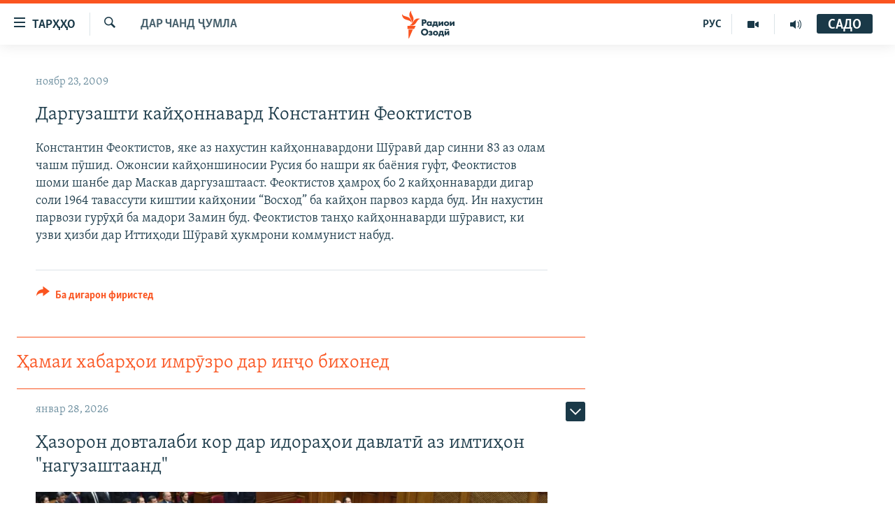

--- FILE ---
content_type: text/html; charset=utf-8
request_url: https://www.ozodi.org/a/1885025.html
body_size: 32573
content:

<!DOCTYPE html>
<html lang="tg" dir="ltr" class="no-js">
<head>
<link href="/Content/responsive/RFE/tg-TJ/RFE-tg-TJ.css?&amp;av=0.0.0.0&amp;cb=372" rel="stylesheet"/>
<script src="https://tags.ozodi.org/rferl-pangea/prod/utag.sync.js"></script> <script type='text/javascript' src='https://www.youtube.com/iframe_api' async></script>
<link rel="manifest" href="/manifest.json">
<script type="text/javascript">
//a general 'js' detection, must be on top level in <head>, due to CSS performance
document.documentElement.className = "js";
var cacheBuster = "372";
var appBaseUrl = "/";
var imgEnhancerBreakpoints = [0, 144, 256, 408, 650, 1023, 1597];
var isLoggingEnabled = false;
var isPreviewPage = false;
var isLivePreviewPage = false;
if (!isPreviewPage) {
window.RFE = window.RFE || {};
window.RFE.cacheEnabledByParam = window.location.href.indexOf('nocache=1') === -1;
const url = new URL(window.location.href);
const params = new URLSearchParams(url.search);
// Remove the 'nocache' parameter
params.delete('nocache');
// Update the URL without the 'nocache' parameter
url.search = params.toString();
window.history.replaceState(null, '', url.toString());
} else {
window.addEventListener('load', function() {
const links = window.document.links;
for (let i = 0; i < links.length; i++) {
links[i].href = '#';
links[i].target = '_self';
}
})
}
// Iframe & Embed detection
var embedProperties = {};
try {
// Reliable way to check if we are in an iframe.
var isIframe = window.self !== window.top;
embedProperties.is_iframe = isIframe;
if (!isIframe) {
embedProperties.embed_context = "main";
} else {
// We are in an iframe. Let's try to access the parent.
// This access will only fail with strict cross-origin (without document.domain).
var parentLocation = window.top.location;
// The access succeeded. Now we explicitly compare the hostname.
if (window.location.hostname === parentLocation.hostname) {
embedProperties.embed_context = "embed_self";
} else {
// Hostname is different (e.g. different subdomain with document.domain)
embedProperties.embed_context = "embed_cross";
}
// Since the access works, we can safely get the details.
embedProperties.url_parent = parentLocation.href;
embedProperties.title_parent = window.top.document.title;
}
} catch (err) {
// We are in an iframe, and an error occurred, probably due to cross-origin restrictions.
embedProperties.is_iframe = true;
embedProperties.embed_context = "embed_cross";
// We cannot access the properties of window.top.
// `document.referrer` can sometimes provide the URL of the parent page.
// It is not 100% reliable, but it is the best we can do in this situation.
embedProperties.url_parent = document.referrer || null;
embedProperties.title_parent = null; // We can't get to the title in a cross-origin scenario.
}
var pwaEnabled = false;
var swCacheDisabled;
</script>
<meta charset="utf-8" />
<title>Даргузашти кайҳоннавард Константин Феоктистов</title>
<meta name="description" content="Константин Феоктистов, яке аз нахустин кайҳоннавардони Шӯравӣ дар синни 83 аз олам чашм пӯшид. Ожонсии кайҳоншиносии Русия бо нашри як баёния гуфт, Феоктистов шоми шанбе дар Маскав даргузаштааст. Феоктистов ҳамроҳ бо 2 кайҳоннаварди дигар соли 1964 тавассути киштии кайҳонии “Восход” ба кайҳон..." />
<meta name="keywords" content="Дар чанд ҷумла" />
<meta name="viewport" content="width=device-width, initial-scale=1.0" />
<meta http-equiv="X-UA-Compatible" content="IE=edge" />
<meta name="robots" content="max-image-preview:large"><meta property="fb:pages" content="174906359256843" /> <meta name="yandex-verification" content="5dc03567353abd09" />
<link href="https://www.ozodi.org/a/1885025.html" rel="canonical" />
<meta name="apple-mobile-web-app-title" content="РАО/РО" />
<meta name="apple-mobile-web-app-status-bar-style" content="black" />
<meta name="apple-itunes-app" content="app-id=1448678370, app-argument=//1885025.ltr" />
<meta content="Даргузашти кайҳоннавард Константин Феоктистов" property="og:title" />
<meta content="Константин Феоктистов, яке аз нахустин кайҳоннавардони Шӯравӣ дар синни 83 аз олам чашм пӯшид. Ожонсии кайҳоншиносии Русия бо нашри як баёния гуфт, Феоктистов шоми шанбе дар Маскав даргузаштааст. Феоктистов ҳамроҳ бо 2 кайҳоннаварди дигар соли 1964 тавассути киштии кайҳонии “Восход” ба кайҳон..." property="og:description" />
<meta content="article" property="og:type" />
<meta content="https://www.ozodi.org/a/1885025.html" property="og:url" />
<meta content="Радиои Озодӣ" property="og:site_name" />
<meta content="https://www.facebook.com/radio.ozodi" property="article:publisher" />
<meta content="https://www.ozodi.org/Content/responsive/RFE/tg-TJ/img/top_logo_news.png" property="og:image" />
<meta content="1200" property="og:image:width" />
<meta content="675" property="og:image:height" />
<meta content="Рамзи сомона" property="og:image:alt" />
<meta content="210773346019074" property="fb:app_id" />
<meta content="summary_large_image" name="twitter:card" />
<meta content="@RadioiOzodi" name="twitter:site" />
<meta content="https://www.ozodi.org/Content/responsive/RFE/tg-TJ/img/top_logo_news.png" name="twitter:image" />
<meta content="Даргузашти кайҳоннавард Константин Феоктистов" name="twitter:title" />
<meta content="Константин Феоктистов, яке аз нахустин кайҳоннавардони Шӯравӣ дар синни 83 аз олам чашм пӯшид. Ожонсии кайҳоншиносии Русия бо нашри як баёния гуфт, Феоктистов шоми шанбе дар Маскав даргузаштааст. Феоктистов ҳамроҳ бо 2 кайҳоннаварди дигар соли 1964 тавассути киштии кайҳонии “Восход” ба кайҳон..." name="twitter:description" />
<link rel="amphtml" href="https://www.ozodi.org/amp/1885025.html" />
<script type="application/ld+json">{"articleSection":"Дар чанд ҷумла","isAccessibleForFree":true,"headline":"Даргузашти кайҳоннавард Константин Феоктистов","inLanguage":"tg-TJ","keywords":"Дар чанд ҷумла","author":{"@type":"Person","name":"РАО/РО"},"datePublished":"2009-11-23 05:04:50Z","dateModified":"2009-11-23 05:04:50Z","publisher":{"logo":{"width":512,"height":220,"@type":"ImageObject","url":"https://www.ozodi.org/Content/responsive/RFE/tg-TJ/img/logo.png"},"@type":"NewsMediaOrganization","url":"https://www.ozodi.org","sameAs":["http://facebook.com/radio.ozodi","http://www.youtube.com/user/Ozodivideo","https://www.instagram.com/radioiozodi/?hl=en","https://twitter.com/RadioiOzodi","https://t.me/radioozodi"],"name":"Радиои Озодӣ","alternateName":"Радиои Озодӣ"},"@context":"https://schema.org","@type":"NewsArticle","mainEntityOfPage":"https://www.ozodi.org/a/1885025.html","url":"https://www.ozodi.org/a/1885025.html","description":"Константин Феоктистов, яке аз нахустин кайҳоннавардони Шӯравӣ дар синни 83 аз олам чашм пӯшид. Ожонсии кайҳоншиносии Русия бо нашри як баёния гуфт, Феоктистов шоми шанбе дар Маскав даргузаштааст. Феоктистов ҳамроҳ бо 2 кайҳоннаварди дигар соли 1964 тавассути киштии кайҳонии “Восход” ба кайҳон...","image":{"width":1080,"height":608,"@type":"ImageObject","url":"https://gdb.rferl.org/00000000-0000-0000-0000-000000000000_w1080_h608.gif"},"name":"Даргузашти кайҳоннавард Константин Феоктистов"}</script>
<script src="/Scripts/responsive/infographics.b?v=dVbZ-Cza7s4UoO3BqYSZdbxQZVF4BOLP5EfYDs4kqEo1&amp;av=0.0.0.0&amp;cb=372"></script>
<script src="/Scripts/responsive/loader.b?v=C-JLefdHQ4ECvt5x4bMsJCTq2VRkcN8JUkP-IB-DzAI1&amp;av=0.0.0.0&amp;cb=372"></script>
<link rel="icon" type="image/svg+xml" href="/Content/responsive/RFE/img/webApp/favicon.svg" />
<link rel="alternate icon" href="/Content/responsive/RFE/img/webApp/favicon.ico" />
<link rel="mask-icon" color="#ea6903" href="/Content/responsive/RFE/img/webApp/favicon_safari.svg" />
<link rel="apple-touch-icon" sizes="152x152" href="/Content/responsive/RFE/img/webApp/ico-152x152.png" />
<link rel="apple-touch-icon" sizes="144x144" href="/Content/responsive/RFE/img/webApp/ico-144x144.png" />
<link rel="apple-touch-icon" sizes="114x114" href="/Content/responsive/RFE/img/webApp/ico-114x114.png" />
<link rel="apple-touch-icon" sizes="72x72" href="/Content/responsive/RFE/img/webApp/ico-72x72.png" />
<link rel="apple-touch-icon-precomposed" href="/Content/responsive/RFE/img/webApp/ico-57x57.png" />
<link rel="icon" sizes="192x192" href="/Content/responsive/RFE/img/webApp/ico-192x192.png" />
<link rel="icon" sizes="128x128" href="/Content/responsive/RFE/img/webApp/ico-128x128.png" />
<meta name="msapplication-TileColor" content="#ffffff" />
<meta name="msapplication-TileImage" content="/Content/responsive/RFE/img/webApp/ico-144x144.png" />
<link rel="preload" href="/Content/responsive/fonts/Skolar-Lt_Cyrl_v2.4.woff" type="font/woff" as="font" crossorigin="anonymous" />
<link rel="preload" href="/Content/responsive/fonts/SkolarSans-Cn-Bd_LatnCyrl_v2.3.woff" type="font/woff" as="font" crossorigin="anonymous" />
<link rel="alternate" type="application/rss+xml" title="RFE/RL - Top Stories [RSS]" href="/api/" />
<link rel="sitemap" type="application/rss+xml" href="/sitemap.xml" />
<script type="text/javascript">
var analyticsData = Object.assign(embedProperties, {url:"https://www.ozodi.org/a/1885025.html",property_id:"422",article_uid:"1885025",page_title:"Даргузашти кайҳоннавард Константин Феоктистов",page_type:"article",content_type:"article",subcontent_type:"article",last_modified:"2009-11-23 05:04:50Z",pub_datetime:"2009-11-23 05:04:50Z",section:"дар чанд ҷумла",english_section:"news",byline:"",categories:"news",domain:"www.ozodi.org",language:"Tajik",language_service:"RFERL Tajik",platform:"web",copied:"no",copied_article:"",copied_title:"",runs_js:"Yes",cms_release:"8.45.0.0.372",enviro_type:"prod",slug:"",entity:"RFE",short_language_service:"TAJ",platform_short:"W",page_name:"Даргузашти кайҳоннавард Константин Феоктистов"});
// Push Analytics data as GTM message (without "event" attribute and before GTM initialization)
window.dataLayer = window.dataLayer || [];
window.dataLayer.push(analyticsData);
</script>
<script type="text/javascript" data-cookiecategory="analytics">
var gtmEventObject = {event: 'page_meta_ready'};window.dataLayer = window.dataLayer || [];window.dataLayer.push(gtmEventObject);
var renderGtm = "true";
if (renderGtm === "true") {
(function(w,d,s,l,i){w[l]=w[l]||[];w[l].push({'gtm.start':new Date().getTime(),event:'gtm.js'});var f=d.getElementsByTagName(s)[0],j=d.createElement(s),dl=l!='dataLayer'?'&l='+l:'';j.async=true;j.src='//www.googletagmanager.com/gtm.js?id='+i+dl;f.parentNode.insertBefore(j,f);})(window,document,'script','dataLayer','GTM-WXZBPZ');
}
</script>
</head>
<body class=" nav-no-loaded cc_theme pg-arch arch-news nojs-images ">
<noscript><iframe src="https://www.googletagmanager.com/ns.html?id=GTM-WXZBPZ" height="0" width="0" style="display:none;visibility:hidden"></iframe></noscript> <script type="text/javascript" data-cookiecategory="analytics">
var gtmEventObject = {event: 'page_meta_ready'};window.dataLayer = window.dataLayer || [];window.dataLayer.push(gtmEventObject);
var renderGtm = "true";
if (renderGtm === "true") {
(function(w,d,s,l,i){w[l]=w[l]||[];w[l].push({'gtm.start':new Date().getTime(),event:'gtm.js'});var f=d.getElementsByTagName(s)[0],j=d.createElement(s),dl=l!='dataLayer'?'&l='+l:'';j.async=true;j.src='//www.googletagmanager.com/gtm.js?id='+i+dl;f.parentNode.insertBefore(j,f);})(window,document,'script','dataLayer','GTM-WXZBPZ');
}
</script>
<!--Analytics tag js version start-->
<script type="text/javascript" data-cookiecategory="analytics">
var utag_data = Object.assign({}, analyticsData, {pub_year:"2009",pub_month:"11",pub_day:"23",pub_hour:"05",pub_weekday:"Monday"});
if(typeof(TealiumTagFrom)==='function' && typeof(TealiumTagSearchKeyword)==='function') {
var utag_from=TealiumTagFrom();var utag_searchKeyword=TealiumTagSearchKeyword();
if(utag_searchKeyword!=null && utag_searchKeyword!=='' && utag_data["search_keyword"]==null) utag_data["search_keyword"]=utag_searchKeyword;if(utag_from!=null && utag_from!=='') utag_data["from"]=TealiumTagFrom();}
if(window.top!== window.self&&utag_data.page_type==="snippet"){utag_data.page_type = 'iframe';}
try{if(window.top!==window.self&&window.self.location.hostname===window.top.location.hostname){utag_data.platform = 'self-embed';utag_data.platform_short = 'se';}}catch(e){if(window.top!==window.self&&window.self.location.search.includes("platformType=self-embed")){utag_data.platform = 'cross-promo';utag_data.platform_short = 'cp';}}
(function(a,b,c,d){ a="https://tags.ozodi.org/rferl-pangea/prod/utag.js"; b=document;c="script";d=b.createElement(c);d.src=a;d.type="text/java"+c;d.async=true; a=b.getElementsByTagName(c)[0];a.parentNode.insertBefore(d,a); })();
</script>
<!--Analytics tag js version end-->
<!-- Analytics tag management NoScript -->
<noscript>
<img style="position: absolute; border: none;" src="https://ssc.ozodi.org/b/ss/bbgprod,bbgentityrferl/1/G.4--NS/1896980680?pageName=rfe%3ataj%3aw%3aarticle%3a%d0%94%d0%b0%d1%80%d0%b3%d1%83%d0%b7%d0%b0%d1%88%d1%82%d0%b8%20%d0%ba%d0%b0%d0%b9%d2%b3%d0%be%d0%bd%d0%bd%d0%b0%d0%b2%d0%b0%d1%80%d0%b4%20%d0%9a%d0%be%d0%bd%d1%81%d1%82%d0%b0%d0%bd%d1%82%d0%b8%d0%bd%20%d0%a4%d0%b5%d0%be%d0%ba%d1%82%d0%b8%d1%81%d1%82%d0%be%d0%b2&amp;c6=%d0%94%d0%b0%d1%80%d0%b3%d1%83%d0%b7%d0%b0%d1%88%d1%82%d0%b8%20%d0%ba%d0%b0%d0%b9%d2%b3%d0%be%d0%bd%d0%bd%d0%b0%d0%b2%d0%b0%d1%80%d0%b4%20%d0%9a%d0%be%d0%bd%d1%81%d1%82%d0%b0%d0%bd%d1%82%d0%b8%d0%bd%20%d0%a4%d0%b5%d0%be%d0%ba%d1%82%d0%b8%d1%81%d1%82%d0%be%d0%b2&amp;v36=8.45.0.0.372&amp;v6=D=c6&amp;g=https%3a%2f%2fwww.ozodi.org%2fa%2f1885025.html&amp;c1=D=g&amp;v1=D=g&amp;events=event1,event52&amp;c16=rferl%20tajik&amp;v16=D=c16&amp;c5=news&amp;v5=D=c5&amp;ch=%d0%94%d0%b0%d1%80%20%d1%87%d0%b0%d0%bd%d0%b4%20%d2%b7%d1%83%d0%bc%d0%bb%d0%b0&amp;c15=tajik&amp;v15=D=c15&amp;c4=article&amp;v4=D=c4&amp;c14=1885025&amp;v14=D=c14&amp;v20=no&amp;c17=web&amp;v17=D=c17&amp;mcorgid=518abc7455e462b97f000101%40adobeorg&amp;server=www.ozodi.org&amp;pageType=D=c4&amp;ns=bbg&amp;v29=D=server&amp;v25=rfe&amp;v30=422&amp;v105=D=User-Agent " alt="analytics" width="1" height="1" /></noscript>
<!-- End of Analytics tag management NoScript -->
<!--*** Accessibility links - For ScreenReaders only ***-->
<section>
<div class="sr-only">
<h2>Пайвандҳои дастрасӣ</h2>
<ul>
<li><a href="#content" data-disable-smooth-scroll="1">Ҷаҳиш ба мояи аслӣ</a></li>
<li><a href="#navigation" data-disable-smooth-scroll="1">Ҷаҳиш ба феҳристи аслӣ</a></li>
<li><a href="#txtHeaderSearch" data-disable-smooth-scroll="1">Ҷаҳиш ба ҷустор</a></li>
</ul>
</div>
</section>
<div dir="ltr">
<div id="page">
<aside>
<div class="c-lightbox overlay-modal">
<div class="c-lightbox__intro">
<h2 class="c-lightbox__intro-title"></h2>
<button class="btn btn--rounded c-lightbox__btn c-lightbox__intro-next" title="Баъдӣ">
<span class="ico ico--rounded ico-chevron-forward"></span>
<span class="sr-only">Баъдӣ</span>
</button>
</div>
<div class="c-lightbox__nav">
<button class="btn btn--rounded c-lightbox__btn c-lightbox__btn--close" title="Пӯшонед">
<span class="ico ico--rounded ico-close"></span>
<span class="sr-only">Пӯшонед</span>
</button>
<button class="btn btn--rounded c-lightbox__btn c-lightbox__btn--prev" title="Пешӣ">
<span class="ico ico--rounded ico-chevron-backward"></span>
<span class="sr-only">Пешӣ</span>
</button>
<button class="btn btn--rounded c-lightbox__btn c-lightbox__btn--next" title="Баъдӣ">
<span class="ico ico--rounded ico-chevron-forward"></span>
<span class="sr-only">Баъдӣ</span>
</button>
</div>
<div class="c-lightbox__content-wrap">
<figure class="c-lightbox__content">
<span class="c-spinner c-spinner--lightbox">
<img src="/Content/responsive/img/player-spinner.png"
alt="лутфан мунтазир бошед "
title="лутфан мунтазир бошед " />
</span>
<div class="c-lightbox__img">
<div class="thumb">
<img src="" alt="" />
</div>
</div>
<figcaption>
<div class="c-lightbox__info c-lightbox__info--foot">
<span class="c-lightbox__counter"></span>
<span class="caption c-lightbox__caption"></span>
</div>
</figcaption>
</figure>
</div>
<div class="hidden">
<div class="content-advisory__box content-advisory__box--lightbox">
<span class="content-advisory__box-text">Тасвир саҳнаҳое дорад, ки шояд барои дигарон нофорам бошанд.</span>
<button class="btn btn--transparent content-advisory__box-btn m-t-md" value="text" type="button">
<span class="btn__text">
Пардабардорӣ
</span>
</button>
</div>
</div>
</div>
<div class="ctc-message pos-fix">
<div class="ctc-message__inner">Тор нусхагирӣ шуд</div>
</div>
</aside>
<div class="hdr-20 hdr-20--big">
<div class="hdr-20__inner">
<div class="hdr-20__max pos-rel">
<div class="hdr-20__side hdr-20__side--primary d-flex">
<label data-for="main-menu-ctrl" data-switcher-trigger="true" data-switch-target="main-menu-ctrl" class="burger hdr-trigger pos-rel trans-trigger" data-trans-evt="click" data-trans-id="menu">
<span class="ico ico-close hdr-trigger__ico hdr-trigger__ico--close burger__ico burger__ico--close"></span>
<span class="ico ico-menu hdr-trigger__ico hdr-trigger__ico--open burger__ico burger__ico--open"></span>
<span class="burger__label">ТАРҲҲО</span>
</label>
<div class="menu-pnl pos-fix trans-target" data-switch-target="main-menu-ctrl" data-trans-id="menu">
<div class="menu-pnl__inner">
<nav class="main-nav menu-pnl__item menu-pnl__item--first">
<ul class="main-nav__list accordeon" data-analytics-tales="false" data-promo-name="link" data-location-name="nav,secnav">
<li class="main-nav__item accordeon__item" data-switch-target="menu-item-3142">
<label class="main-nav__item-name main-nav__item-name--label accordeon__control-label" data-switcher-trigger="true" data-for="menu-item-3142">
Гӯшаҳо
<span class="ico ico-chevron-down main-nav__chev"></span>
</label>
<div class="main-nav__sub-list">
<a class="main-nav__item-name main-nav__item-name--link main-nav__item-name--sub" href="/z/542" title="Сиёсат" data-item-name="politics" >Сиёсат</a>
<a class="main-nav__item-name main-nav__item-name--link main-nav__item-name--sub" href="/z/543" title="Иқтисод" data-item-name="economics" >Иқтисод</a>
<a class="main-nav__item-name main-nav__item-name--link main-nav__item-name--sub" href="/z/16829" title="Ҷомеа" data-item-name="society" >Ҷомеа</a>
<a class="main-nav__item-name main-nav__item-name--link main-nav__item-name--sub" href="/z/23154" title="Қазияи &quot;Крокус&quot;" data-item-name="moscow-attack" >Қазияи &quot;Крокус&quot;</a>
<a class="main-nav__item-name main-nav__item-name--link main-nav__item-name--sub" href="/z/3537" title="Осиёи Марказӣ" data-item-name="central_asia" >Осиёи Марказӣ</a>
<a class="main-nav__item-name main-nav__item-name--link main-nav__item-name--sub" href="/z/545" title="Фарҳанг" data-item-name="culture" >Фарҳанг</a>
<a class="main-nav__item-name main-nav__item-name--link main-nav__item-name--sub" href="/z/17632" title="Меҳмони Озодӣ" data-item-name="guest-of-ozodi" >Меҳмони Озодӣ</a>
<a class="main-nav__item-name main-nav__item-name--link main-nav__item-name--sub" href="/z/562" title="Варзиш" data-item-name="Sports" >Варзиш</a>
</div>
</li>
<li class="main-nav__item">
<a class="main-nav__item-name main-nav__item-name--link" href="/freetalk" title="Гапи Озод" data-item-name="gapi-ozod" >Гапи Озод</a>
</li>
<li class="main-nav__item">
<a class="main-nav__item-name main-nav__item-name--link" href="/migrantslife" title="Рӯзгори муҳоҷир" data-item-name="migrantslife" >Рӯзгори муҳоҷир</a>
</li>
<li class="main-nav__item">
<a class="main-nav__item-name main-nav__item-name--link" href="/hellosister" title="Салом, хоҳар" data-item-name="hellosister" >Салом, хоҳар</a>
</li>
<li class="main-nav__item">
<a class="main-nav__item-name main-nav__item-name--link" href="/investigation" title="Таҳқиқот" data-item-name="investigation" >Таҳқиқот</a>
</li>
<li class="main-nav__item">
<a class="main-nav__item-name main-nav__item-name--link" href="/z/22610" title="Ҷанг дар Украина" data-item-name="ukraine-war" >Ҷанг дар Украина</a>
</li>
<li class="main-nav__item accordeon__item" data-switch-target="menu-item-3160">
<label class="main-nav__item-name main-nav__item-name--label accordeon__control-label" data-switcher-trigger="true" data-for="menu-item-3160">
Назари мардум
<span class="ico ico-chevron-down main-nav__chev"></span>
</label>
<div class="main-nav__sub-list">
<a class="main-nav__item-name main-nav__item-name--link main-nav__item-name--sub" href="/z/2673" title="Блогистон" data-item-name="Blogistan" >Блогистон</a>
<a class="main-nav__item-name main-nav__item-name--link main-nav__item-name--sub" href="/z/21718" title="Озодӣ Онлайн" data-item-name="ozodi-online" >Озодӣ Онлайн</a>
</div>
</li>
<li class="main-nav__item accordeon__item" data-switch-target="menu-item-3161">
<label class="main-nav__item-name main-nav__item-name--label accordeon__control-label" data-switcher-trigger="true" data-for="menu-item-3161">
Чандрасонаӣ
<span class="ico ico-chevron-down main-nav__chev"></span>
</label>
<div class="main-nav__sub-list">
<a class="main-nav__item-name main-nav__item-name--link main-nav__item-name--sub" href="/z/643" title="Видео" data-item-name="video_report" >Видео</a>
<a class="main-nav__item-name main-nav__item-name--link main-nav__item-name--sub" href="/z/16875" title="Нигористон" data-item-name="photo-gallery" >Нигористон</a>
<a class="main-nav__item-name main-nav__item-name--link main-nav__item-name--sub" href="/z/17274" title="Гузоришҳои радиоӣ" data-item-name="radio-reports" >Гузоришҳои радиоӣ</a>
</div>
</li>
<li class="main-nav__item">
<a class="main-nav__item-name main-nav__item-name--link" href="/ozodi-lists" title="Рӯйхатҳо" data-item-name="ozodi-lists" >Рӯйхатҳо</a>
</li>
<li class="main-nav__item">
<a class="main-nav__item-name main-nav__item-name--link" href="/z/23080" title="Китобҳои Озодӣ" data-item-name="books" >Китобҳои Озодӣ</a>
</li>
</ul>
</nav>
<div class="menu-pnl__item">
<a href="https://rus.ozodi.org" class="menu-pnl__item-link" alt="Русский">Русский</a>
</div>
<div class="menu-pnl__item menu-pnl__item--social">
<h5 class="menu-pnl__sub-head">Пайгирӣ кунед </h5>
<a href="https://news.google.com/publications/CAAqBwgKMOiFhAEwv7sO?hl=ru&amp;gl=RU&amp;ceid=RU%3Aru" title="Моро дар Google News пайгирӣ кунед" data-analytics-text="follow_on_google_news" class="btn btn--rounded btn--social-inverted menu-pnl__btn js-social-btn btn-g-news" target="_blank" rel="noopener">
<span class="ico ico-google-news ico--rounded"></span>
</a>
<a href="http://facebook.com/radio.ozodi" title="Моро дар Facebook пайгирӣ кунед" data-analytics-text="follow_on_facebook" class="btn btn--rounded btn--social-inverted menu-pnl__btn js-social-btn btn-facebook" target="_blank" rel="noopener">
<span class="ico ico-facebook-alt ico--rounded"></span>
</a>
<a href="http://www.youtube.com/user/Ozodivideo" title="Моро дар Youtube пайгирӣ кунед" data-analytics-text="follow_on_youtube" class="btn btn--rounded btn--social-inverted menu-pnl__btn js-social-btn btn-youtube" target="_blank" rel="noopener">
<span class="ico ico-youtube ico--rounded"></span>
</a>
<a href="https://www.instagram.com/radioiozodi/?hl=en" title="Моро дар Инстаграм пайгирӣ кунед" data-analytics-text="follow_on_instagram" class="btn btn--rounded btn--social-inverted menu-pnl__btn js-social-btn btn-instagram" target="_blank" rel="noopener">
<span class="ico ico-instagram ico--rounded"></span>
</a>
<a href="https://twitter.com/RadioiOzodi" title="Моро дар Twitter пайгирӣ кунед" data-analytics-text="follow_on_twitter" class="btn btn--rounded btn--social-inverted menu-pnl__btn js-social-btn btn-twitter" target="_blank" rel="noopener">
<span class="ico ico-twitter ico--rounded"></span>
</a>
<a href="https://t.me/radioozodi" title="Моро дар Telegram пайгирӣ кунед" data-analytics-text="follow_on_telegram" class="btn btn--rounded btn--social-inverted menu-pnl__btn js-social-btn btn-telegram" target="_blank" rel="noopener">
<span class="ico ico-telegram ico--rounded"></span>
</a>
</div>
<div class="menu-pnl__item">
<a href="/navigation/allsites" class="menu-pnl__item-link">
<span class="ico ico-languages "></span>
Ҳамаи сомонаҳои RFE/RL
</a>
</div>
</div>
</div>
<label data-for="top-search-ctrl" data-switcher-trigger="true" data-switch-target="top-search-ctrl" class="top-srch-trigger hdr-trigger">
<span class="ico ico-close hdr-trigger__ico hdr-trigger__ico--close top-srch-trigger__ico top-srch-trigger__ico--close"></span>
<span class="ico ico-search hdr-trigger__ico hdr-trigger__ico--open top-srch-trigger__ico top-srch-trigger__ico--open"></span>
</label>
<div class="srch-top srch-top--in-header" data-switch-target="top-search-ctrl">
<div class="container">
<form action="/s" class="srch-top__form srch-top__form--in-header" id="form-topSearchHeader" method="get" role="search"><label for="txtHeaderSearch" class="sr-only">Ҷустуҷӯ</label>
<input type="text" id="txtHeaderSearch" name="k" placeholder="Ҷустуҷӯи матн ..." accesskey="s" value="" class="srch-top__input analyticstag-event" onkeydown="if (event.keyCode === 13) { FireAnalyticsTagEventOnSearch('search', $dom.get('#txtHeaderSearch')[0].value) }" />
<button title="Ҷустуҷӯ" type="submit" class="btn btn--top-srch analyticstag-event" onclick="FireAnalyticsTagEventOnSearch('search', $dom.get('#txtHeaderSearch')[0].value) ">
<span class="ico ico-search"></span>
</button></form>
</div>
</div>
<a href="/" class="main-logo-link">
<img src="/Content/responsive/RFE/tg-TJ/img/logo-compact.svg" class="main-logo main-logo--comp" alt="Рамзи сомона">
<img src="/Content/responsive/RFE/tg-TJ/img/logo.svg" class="main-logo main-logo--big" alt="Рамзи сомона">
</a>
</div>
<div class="hdr-20__side hdr-20__side--secondary d-flex">
<a href="/radio/programs" title="Шунавед" class="hdr-20__secondary-item" data-item-name="audio">
<span class="ico ico-audio hdr-20__secondary-icon"></span>
</a>
<a href="https://www.youtube.com/user/Ozodivideo" title="YouTube" class="hdr-20__secondary-item" data-item-name="video">
<span class="ico ico-video hdr-20__secondary-icon"></span>
</a>
<a href="https://rus.ozodi.org" title="РУС" class="hdr-20__secondary-item hdr-20__secondary-item--lang" data-item-name="satellite">
РУС
</a>
<a href="/s" title="Ҷустуҷӯ" class="hdr-20__secondary-item hdr-20__secondary-item--search" data-item-name="search">
<span class="ico ico-search hdr-20__secondary-icon hdr-20__secondary-icon--search"></span>
</a>
<div class="hdr-20__secondary-item live-b-drop">
<div class="live-b-drop__off">
<a href="/live" class="live-b-drop__link" title="САДО" data-item-name="live">
<span class="badge badge--live-btn badge--live-btn-off">
САДО
</span>
</a>
</div>
<div class="live-b-drop__on hidden">
<label data-for="live-ctrl" data-switcher-trigger="true" data-switch-target="live-ctrl" class="live-b-drop__label pos-rel">
<span class="badge badge--live badge--live-btn">
САДО
</span>
<span class="ico ico-close live-b-drop__label-ico live-b-drop__label-ico--close"></span>
</label>
<div class="live-b-drop__panel" id="targetLivePanelDiv" data-switch-target="live-ctrl"></div>
</div>
</div>
<div class="srch-bottom">
<form action="/s" class="srch-bottom__form d-flex" id="form-bottomSearch" method="get" role="search"><label for="txtSearch" class="sr-only">Ҷустуҷӯ</label>
<input type="search" id="txtSearch" name="k" placeholder="Ҷустуҷӯи матн ..." accesskey="s" value="" class="srch-bottom__input analyticstag-event" onkeydown="if (event.keyCode === 13) { FireAnalyticsTagEventOnSearch('search', $dom.get('#txtSearch')[0].value) }" />
<button title="Ҷустуҷӯ" type="submit" class="btn btn--bottom-srch analyticstag-event" onclick="FireAnalyticsTagEventOnSearch('search', $dom.get('#txtSearch')[0].value) ">
<span class="ico ico-search"></span>
</button></form>
</div>
</div>
<img src="/Content/responsive/RFE/tg-TJ/img/logo-print.gif" class="logo-print" loading="lazy" alt="Рамзи сомона">
<img src="/Content/responsive/RFE/tg-TJ/img/logo-print_color.png" class="logo-print logo-print--color" loading="lazy" alt="Рамзи сомона">
</div>
</div>
</div>
<script>
if (document.body.className.indexOf('pg-home') > -1) {
var nav2In = document.querySelector('.hdr-20__inner');
var nav2Sec = document.querySelector('.hdr-20__side--secondary');
var secStyle = window.getComputedStyle(nav2Sec);
if (nav2In && window.pageYOffset < 150 && secStyle['position'] !== 'fixed') {
nav2In.classList.add('hdr-20__inner--big')
}
}
</script>
<div class="c-hlights c-hlights--breaking c-hlights--no-item" data-hlight-display="mobile,desktop">
<div class="c-hlights__wrap container p-0">
<div class="c-hlights__nav">
<a role="button" href="#" title="Пешӣ">
<span class="ico ico-chevron-backward m-0"></span>
<span class="sr-only">Пешӣ</span>
</a>
<a role="button" href="#" title="Баъдӣ">
<span class="ico ico-chevron-forward m-0"></span>
<span class="sr-only">Баъдӣ</span>
</a>
</div>
<span class="c-hlights__label">
<span class="">Хабари нав</span>
<span class="switcher-trigger">
<label data-for="more-less-1" data-switcher-trigger="true" class="switcher-trigger__label switcher-trigger__label--more p-b-0" title="Бештар">
<span class="ico ico-chevron-down"></span>
</label>
<label data-for="more-less-1" data-switcher-trigger="true" class="switcher-trigger__label switcher-trigger__label--less p-b-0" title="Камтар...">
<span class="ico ico-chevron-up"></span>
</label>
</span>
</span>
<ul class="c-hlights__items switcher-target" data-switch-target="more-less-1">
</ul>
</div>
</div> <div id="content">
<div class="container">
<div class="row">
<div class="col-sm-12 col-md-8">
<div class="news">
<h1 class="pg-title pg-title--move-to-header">
Дар чанд ҷумла
</h1>
<div id="newsItems" class="accordeon accordeon--scroll-adjust">
<div class="accordeon__item-wrap">
<div class="news__item news__item--unopenable accordeon__item sticky-btn-parent" data-switcher-opened=true data-switch-target="more-less-1885025" data-article-id="1885025" data-api-id="1885025" data-api-type="1">
<div class="news__item-inner pos-rel">
<div class="publishing-details ">
<div class="published">
<span class="date" >
<time pubdate="pubdate" datetime="2009-11-23T10:04:50+05:00">
ноябр 23, 2009
</time>
</span>
</div>
</div>
<h1 class="title pg-title">
Даргузашти кайҳоннавард Константин Феоктистов
</h1>
<div class="news__buttons news__buttons--main pos-abs">
<button class="btn btn--news btn--news-more pos-abs">
<span class="ico ico-chevron-down"></span>
</button>
<button class="btn btn--news sticky-btn btn--news-less">
<span class="ico ico-close"></span>
</button>
</div>
<div class="wsw accordeon__target">
Константин Феоктистов, яке аз нахустин кайҳоннавардони Шӯравӣ дар синни 83 аз олам чашм пӯшид. Ожонсии кайҳоншиносии Русия бо нашри як баёния гуфт, Феоктистов шоми шанбе дар Маскав даргузаштааст. Феоктистов ҳамроҳ бо 2 кайҳоннаварди дигар соли 1964 тавассути киштии кайҳонии “Восход” ба кайҳон парвоз карда буд. Ин нахустин парвози гурӯҳӣ ба мадори Замин буд. Феоктистов танҳо кайҳоннаварди шӯравист, ки узви ҳизби дар Иттиҳоди Шӯравӣ ҳукмрони коммунист набуд.
</div>
<div class="pos-rel news__read-more">
<label class="news__read-more-label accordeon__control-label pos-abs" data-for="more-less-1885025" data-switcher-trigger="true"></label>
<a class="btn btn--link news__read-more-btn" href="#" title="Идома">
<span class="btn__text">
Идома
</span>
</a>
</div>
<label data-for="more-less-1885025" data-switcher-trigger="true" class="switcher-trigger__label accordeon__control-label news__control-label pos-abs"></label>
</div>
<div class="news__share-outer">
<div class="links">
<p class="buttons link-content-sharing p-0 ">
<button class="btn btn--link btn-content-sharing p-t-0 " id="btnContentSharing" value="text" role="Button" type="" title="имконияти бештари нашр">
<span class="ico ico-share ico--l"></span>
<span class="btn__text ">
Ба дигарон фиристед
</span>
</button>
</p>
<aside class="content-sharing js-content-sharing " role="complementary"
data-share-url="https://www.ozodi.org/a/1885025.html" data-share-title="Даргузашти кайҳоннавард Константин Феоктистов" data-share-text="">
<div class="content-sharing__popover">
<h6 class="content-sharing__title">Ба дигарон фиристед</h6>
<button href="#close" id="btnCloseSharing" class="btn btn--text-like content-sharing__close-btn">
<span class="ico ico-close ico--l"></span>
</button>
<ul class="content-sharing__list">
<li class="content-sharing__item">
<div class="ctc ">
<input type="text" class="ctc__input" readonly="readonly">
<a href="" js-href="https://www.ozodi.org/a/1885025.html" class="content-sharing__link ctc__button">
<span class="ico ico-copy-link ico--rounded ico--s"></span>
<span class="content-sharing__link-text">Линкро нусхабардорӣ кунед</span>
</a>
</div>
</li>
<li class="content-sharing__item">
<a href="https://facebook.com/sharer.php?u=https%3a%2f%2fwww.ozodi.org%2fa%2f1885025.html"
data-analytics-text="share_on_facebook"
title="Facebook" target="_blank"
class="content-sharing__link js-social-btn">
<span class="ico ico-facebook ico--rounded ico--s"></span>
<span class="content-sharing__link-text">Facebook</span>
</a>
</li>
<li class="content-sharing__item">
<a href="https://twitter.com/share?url=https%3a%2f%2fwww.ozodi.org%2fa%2f1885025.html&amp;text=%d0%94%d0%b0%d1%80%d0%b3%d1%83%d0%b7%d0%b0%d1%88%d1%82%d0%b8+%d0%ba%d0%b0%d0%b9%d2%b3%d0%be%d0%bd%d0%bd%d0%b0%d0%b2%d0%b0%d1%80%d0%b4+%d0%9a%d0%be%d0%bd%d1%81%d1%82%d0%b0%d0%bd%d1%82%d0%b8%d0%bd+%d0%a4%d0%b5%d0%be%d0%ba%d1%82%d0%b8%d1%81%d1%82%d0%be%d0%b2"
data-analytics-text="share_on_twitter"
title="X (Twitter)" target="_blank"
class="content-sharing__link js-social-btn">
<span class="ico ico-twitter ico--rounded ico--s"></span>
<span class="content-sharing__link-text">X (Twitter)</span>
</a>
</li>
<li class="content-sharing__item">
<a href="mailto:?body=https%3a%2f%2fwww.ozodi.org%2fa%2f1885025.html&amp;subject=Даргузашти кайҳоннавард Константин Феоктистов"
title="Email"
class="content-sharing__link ">
<span class="ico ico-email ico--rounded ico--s"></span>
<span class="content-sharing__link-text">Email</span>
</a>
</li>
</ul>
</div>
</aside>
</div>
</div>
</div>
</div>
<div class="news__item news__item--spacer ">
<h4 class="title news__spacer-title">Ҳамаи хабарҳои имрӯзро дар инҷо бихонед</h4>
</div>
<div class="accordeon__item-wrap">
<div class="news__item news__item--unopenable accordeon__item sticky-btn-parent" data-switch-target="more-less-33662153" data-article-id="33662153" data-api-id="33662153" data-api-type="1">
<div class="news__item-inner pos-rel">
<div class="publishing-details ">
<div class="published">
<span class="date" >
<time pubdate="pubdate" datetime="2026-01-28T16:11:27+05:00">
январ 28, 2026
</time>
</span>
</div>
</div>
<h1 class="title pg-title">
Ҳазорон довталаби кор дар идораҳои давлатӣ аз имтиҳон &quot;нагузаштаанд&quot;
</h1>
<div class="cover-media">
<figure class="media-image js-media-expand">
<div class="img-wrap">
<div class="thumb thumb16_9">
<img src="https://gdb.rferl.org/f8956325-d3af-4dd9-2b73-08de3c92853e_w250_r1_s.jpg" alt="Акс аз бойгонист." />
</div>
</div>
<figcaption>
<span class="caption">Акс аз бойгонист.</span>
</figcaption>
</figure>
</div>
<div class="news__buttons news__buttons--main pos-abs">
<button class="btn btn--news btn--news-more pos-abs">
<span class="ico ico-chevron-down"></span>
</button>
<button class="btn btn--news sticky-btn btn--news-less">
<span class="ico ico-close"></span>
</button>
</div>
<div class="wsw accordeon__target">
<p style="text-align: justify;">Беш аз 2000 довталаби мансабҳои гуногун дар Тоҷикистон бо сабаби ба талабот ҷавобгӯ набудан ва ширкат накардан дар санҷиш ва диктант аз озмун нагузаштанд. </p><p style="text-align: justify;">Мақомоти Оҷонсии хидмати Давлатӣ мегӯянд, дар соли 2025 барои соҳиб шудан ба мансабҳои холӣ беш аз 6 ҳазор хидматчии давлатӣ ҳуҷҷат супурданд ва аз ин теъдод 4102 нафар ба вазифаҳои гуногун интихоб ва ё таъйин шудаанд.</p><p style="text-align: justify;">Нисфе аз ин мансабдорон ҷавонони то 35-сола будаанд. Раҳбарони ин ниҳод ҷузъиёти талабот ба мансабҳои холиро шарҳ надодаанд, танҳо таъкид намудаанд, ки озмунҳо дар доираи қонун шаффоф гузаштааст. Вале ба пурсиши хабарнигорон, ки чаро чунин озмунҳо тариқи расонаву шабакаҳои иҷтимоӣ нишон дода намешавад, посухи дақиқ дода нашуд ва ишора ба он шуд, ки ба ин зарурат нест.</p><p style="text-align: justify;">Дар Тоҷикистон беш аз 18 ҳазор хидматчии давлатӣ фаъолият доранд, шаффофияти озмуни қабули онҳо аз мавзӯҳоест, ки борҳо мавриди интиқоди ҷомеа қарор гирифтааст.</p>
</div>
<div class="pos-rel news__read-more">
<label class="news__read-more-label accordeon__control-label pos-abs" data-for="more-less-33662153" data-switcher-trigger="true"></label>
<a class="btn btn--link news__read-more-btn" href="#" title="Идома">
<span class="btn__text">
Идома
</span>
</a>
</div>
<label data-for="more-less-33662153" data-switcher-trigger="true" class="switcher-trigger__label accordeon__control-label news__control-label pos-abs"></label>
</div>
<div class="news__share-outer">
<div class="links">
<p class="buttons link-content-sharing p-0 ">
<button class="btn btn--link btn-content-sharing p-t-0 " id="btnContentSharing" value="text" role="Button" type="" title="имконияти бештари нашр">
<span class="ico ico-share ico--l"></span>
<span class="btn__text ">
Ба дигарон фиристед
</span>
</button>
</p>
<aside class="content-sharing js-content-sharing " role="complementary"
data-share-url="/a/33662153.html" data-share-title="Ҳазорон довталаби кор дар идораҳои давлатӣ аз имтиҳон &quot;нагузаштаанд&quot;" data-share-text="">
<div class="content-sharing__popover">
<h6 class="content-sharing__title">Ба дигарон фиристед</h6>
<button href="#close" id="btnCloseSharing" class="btn btn--text-like content-sharing__close-btn">
<span class="ico ico-close ico--l"></span>
</button>
<ul class="content-sharing__list">
<li class="content-sharing__item">
<div class="ctc ">
<input type="text" class="ctc__input" readonly="readonly">
<a href="" js-href="/a/33662153.html" class="content-sharing__link ctc__button">
<span class="ico ico-copy-link ico--rounded ico--s"></span>
<span class="content-sharing__link-text">Линкро нусхабардорӣ кунед</span>
</a>
</div>
</li>
<li class="content-sharing__item">
<a href="https://facebook.com/sharer.php?u=%2fa%2f33662153.html"
data-analytics-text="share_on_facebook"
title="Facebook" target="_blank"
class="content-sharing__link js-social-btn">
<span class="ico ico-facebook ico--rounded ico--s"></span>
<span class="content-sharing__link-text">Facebook</span>
</a>
</li>
<li class="content-sharing__item">
<a href="https://twitter.com/share?url=%2fa%2f33662153.html&amp;text=%d2%b2%d0%b0%d0%b7%d0%be%d1%80%d0%be%d0%bd+%d0%b4%d0%be%d0%b2%d1%82%d0%b0%d0%bb%d0%b0%d0%b1%d0%b8+%d0%ba%d0%be%d1%80+%d0%b4%d0%b0%d1%80+%d0%b8%d0%b4%d0%be%d1%80%d0%b0%d2%b3%d0%be%d0%b8+%d0%b4%d0%b0%d0%b2%d0%bb%d0%b0%d1%82%d3%a3+%d0%b0%d0%b7+%d0%b8%d0%bc%d1%82%d0%b8%d2%b3%d0%be%d0%bd+%22%d0%bd%d0%b0%d0%b3%d1%83%d0%b7%d0%b0%d1%88%d1%82%d0%b0%d0%b0%d0%bd%d0%b4%22"
data-analytics-text="share_on_twitter"
title="X (Twitter)" target="_blank"
class="content-sharing__link js-social-btn">
<span class="ico ico-twitter ico--rounded ico--s"></span>
<span class="content-sharing__link-text">X (Twitter)</span>
</a>
</li>
<li class="content-sharing__item">
<a href="mailto:?body=%2fa%2f33662153.html&amp;subject=Ҳазорон довталаби кор дар идораҳои давлатӣ аз имтиҳон &quot;нагузаштаанд&quot;"
title="Email"
class="content-sharing__link ">
<span class="ico ico-email ico--rounded ico--s"></span>
<span class="content-sharing__link-text">Email</span>
</a>
</li>
</ul>
</div>
</aside>
</div>
</div>
</div>
</div>
<div class="accordeon__item-wrap">
<div class="news__item news__item--unopenable accordeon__item sticky-btn-parent" data-switch-target="more-less-33662088" data-article-id="33662088" data-api-id="33662088" data-api-type="1">
<div class="news__item-inner pos-rel">
<div class="publishing-details ">
<div class="published">
<span class="date" >
<time pubdate="pubdate" datetime="2026-01-28T15:09:46+05:00">
январ 28, 2026
</time>
</span>
</div>
<div class="links">
<ul class="links__list">
<li class="links__item">
<a class="links__item-link" href="/author/муллораҷаб-юсуфӣ/mttvqr" title="Муллораҷаб Юсуфӣ">Муллораҷаб Юсуфӣ</a>
</li>
<li class="links__item">
<a class="links__item-link" href="/author/шаҳлои-абдуллоҳ/gvjyqm" title="Шаҳлои Абдуллоҳ">Шаҳлои Абдуллоҳ</a>
</li>
</ul>
</div>
</div>
<h1 class="title pg-title">
Ширкати чинӣ дар Тоҷикистон нафту газ меҷӯяд
</h1>
<div class="cover-media">
<figure class="media-image js-media-expand">
<div class="img-wrap">
<div class="thumb thumb16_9">
<img src="https://gdb.rferl.org/77fcbe37-4cef-43bf-ed8a-08de3c642a37_cx10_cy3_cw88_w250_r1_s.jpg" alt="" />
</div>
</div>
</figure>
</div>
<div class="news__buttons news__buttons--main pos-abs">
<button class="btn btn--news btn--news-more pos-abs">
<span class="ico ico-chevron-down"></span>
</button>
<button class="btn btn--news sticky-btn btn--news-less">
<span class="ico ico-close"></span>
</button>
</div>
<div class="wsw accordeon__target">
<p style="text-align: start;"><strong>Яке аз бузургтарин ширкатҳои Чин ба ҷустуҷӯи нафту газ дар Тоҷикистон оғоз кардааст. Намояндагони Саридораи геологияи Тоҷикистон 27-уми январ дар нишасти хабарӣ гуфтанд, Ширкати миллии нафту гази Чин - CNPC дар ҷанубу ғарби кишвар нафту газ ҷустуҷӯ мекунад. </strong></p><p style="text-align: start;">Қаблан талошҳои чанд ширкат, аз ҷумла “Газпромнефт” дар ин минтақа тақрибан бенатиҷа буд.</p><p style="text-align: start;">Илҳомҷон Оймуҳаммадзода, сардори идораи геология 27-уми январ дар нишасти хабарӣ гуфт, алҳол сухан аз ҷустуҷӯ ва омӯзиши захираҳост.</p><p style="text-align: start;">“Ҳозир дар масъалаи истихроҷ гап нест. Масъалаи асосӣ парма кардани пармачоҳҳо мебошад. Мо кӯшиш мекунем, ки охири имсол ё аввали соли оянда ин кор анҷом шавад. Ин лоиҳаи муҳим аст ва мо онро таҳти назорати ҷиддӣ қарор додагӣ ҳастем”, - афзуд Сардори идораи геология.</p><p style="text-align: start;">Тибқи иттилои дарёфтии Радиои Озодӣ, ба ширкати CNPC парвонаи кор то соли 2033 дода шудааст. Бар асоси ин санад, ин ширкати чинӣ ҳақ дорад дар 57 майдон дар ҷанубу ғарби Тоҷикистон нафту газ ҷустуҷӯ кунад. Ширкати CNPC соли 2011 вориди Тоҷикистон шуда буд ва бо ширкати “Кӯлоб Петролиум Лимитед” <a class="wsw__a"><u>баҳси додгоҳӣ ҳам дошт</u></a>. Dong Ying heli Investment– як зерширкати зертоеби CNPC 90 дарсади саҳмияҳои корхонаи коркарди нафти Данғараро <a class="wsw__a"><u>дар ихтиёр дорад</u></a>. Ин корхона тақрибан шаш сол пеш сохта шуда, вале то ҳол ба коркарди нафт <a class="wsw__a"><u>сар накардааст</u></a>. </p><div class="wsw__embed">
<div class="media-pholder media-pholder--video media-pholder--embed">
<div class="c-sticky-container" data-poster="https://gdb.rferl.org/ad1c6545-66a5-40d6-34b4-08de3c92853e_tv_w250_r1.jpg">
<div class="c-sticky-element" data-sp_api="pangea-video" data-persistent data-persistent-browse-out >
<div class="c-mmp c-mmp--enabled c-mmp--loading c-mmp--video c-mmp--embed c-mmp--has-poster c-sticky-element__swipe-el"
data-player_id="" data-title="Ширкати чинӣ дар Тоҷикистон нафту газ меҷӯяд" data-hide-title="False"
data-breakpoint_s="320" data-breakpoint_m="640" data-breakpoint_l="992"
data-hlsjs-src="/Scripts/responsive/hls.b"
data-bypass-dash-for-vod="true"
data-bypass-dash-for-live-video="true"
data-bypass-dash-for-live-audio="true"
data-media-id="33662079"
id="player33662079">
<div class="c-mmp__poster js-poster c-mmp__poster--video">
<img src="https://gdb.rferl.org/ad1c6545-66a5-40d6-34b4-08de3c92853e_tv_w250_r1.jpg" alt="Ширкати чинӣ дар Тоҷикистон нафту газ меҷӯяд" title="Ширкати чинӣ дар Тоҷикистон нафту газ меҷӯяд" class="c-mmp__poster-image-h" />
</div>
<a class="c-mmp__fallback-link" href="https://rfe-video-ns.akamaized.net/pangeavideo/2026/01/a/ad/ad1c6545-66a5-40d6-34b4-08de3c92853e_240p.mp4">
<span class="c-mmp__fallback-link-icon">
<span class="ico ico-play"></span>
</span>
</a>
<div class="c-spinner">
<img src="/Content/responsive/img/player-spinner.png" alt="лутфан мунтазир бошед " title="лутфан мунтазир бошед " />
</div>
<span class="c-mmp__big_play_btn js-btn-play-big">
<span class="ico ico-play"></span>
</span>
<div class="c-mmp__player">
<video src="https://rfe-video-hls-ns.akamaized.net/pangeavideo/2026/01/a/ad/ad1c6545-66a5-40d6-34b4-08de3c92853e_master.m3u8" data-fallbacksrc="https://rfe-video-ns.akamaized.net/pangeavideo/2026/01/a/ad/ad1c6545-66a5-40d6-34b4-08de3c92853e.mp4" data-fallbacktype="video/mp4" data-type="application/x-mpegURL" data-info="Auto" data-sources="[{&quot;AmpSrc&quot;:&quot;https://rfe-video-ns.akamaized.net/pangeavideo/2026/01/a/ad/ad1c6545-66a5-40d6-34b4-08de3c92853e_240p.mp4&quot;,&quot;Src&quot;:&quot;https://rfe-video-ns.akamaized.net/pangeavideo/2026/01/a/ad/ad1c6545-66a5-40d6-34b4-08de3c92853e_240p.mp4&quot;,&quot;Type&quot;:&quot;video/mp4&quot;,&quot;DataInfo&quot;:&quot;240p&quot;,&quot;Url&quot;:null,&quot;BlockAutoTo&quot;:null,&quot;BlockAutoFrom&quot;:null},{&quot;AmpSrc&quot;:&quot;https://rfe-video-ns.akamaized.net/pangeavideo/2026/01/a/ad/ad1c6545-66a5-40d6-34b4-08de3c92853e.mp4&quot;,&quot;Src&quot;:&quot;https://rfe-video-ns.akamaized.net/pangeavideo/2026/01/a/ad/ad1c6545-66a5-40d6-34b4-08de3c92853e.mp4&quot;,&quot;Type&quot;:&quot;video/mp4&quot;,&quot;DataInfo&quot;:&quot;360p&quot;,&quot;Url&quot;:null,&quot;BlockAutoTo&quot;:null,&quot;BlockAutoFrom&quot;:null},{&quot;AmpSrc&quot;:&quot;https://rfe-video-ns.akamaized.net/pangeavideo/2026/01/a/ad/ad1c6545-66a5-40d6-34b4-08de3c92853e_480p.mp4&quot;,&quot;Src&quot;:&quot;https://rfe-video-ns.akamaized.net/pangeavideo/2026/01/a/ad/ad1c6545-66a5-40d6-34b4-08de3c92853e_480p.mp4&quot;,&quot;Type&quot;:&quot;video/mp4&quot;,&quot;DataInfo&quot;:&quot;480p&quot;,&quot;Url&quot;:null,&quot;BlockAutoTo&quot;:null,&quot;BlockAutoFrom&quot;:null},{&quot;AmpSrc&quot;:&quot;https://rfe-video-ns.akamaized.net/pangeavideo/2026/01/a/ad/ad1c6545-66a5-40d6-34b4-08de3c92853e_720p.mp4&quot;,&quot;Src&quot;:&quot;https://rfe-video-ns.akamaized.net/pangeavideo/2026/01/a/ad/ad1c6545-66a5-40d6-34b4-08de3c92853e_720p.mp4&quot;,&quot;Type&quot;:&quot;video/mp4&quot;,&quot;DataInfo&quot;:&quot;720p&quot;,&quot;Url&quot;:null,&quot;BlockAutoTo&quot;:null,&quot;BlockAutoFrom&quot;:null}]" data-pub_datetime="2026-01-28 10:06:14Z" data-lt-on-play="0" data-lt-url="" webkit-playsinline="webkit-playsinline" playsinline="playsinline" style="width:100%; height:100%" title="Ширкати чинӣ дар Тоҷикистон нафту газ меҷӯяд" data-aspect-ratio="640/360" data-sdkadaptive="true" data-sdkamp="false" data-sdktitle="Ширкати чинӣ дар Тоҷикистон нафту газ меҷӯяд" data-sdkvideo="html5" data-sdkid="33662079" data-sdktype="Video ondemand">
</video>
</div>
<div class="c-mmp__overlay c-mmp__overlay--title c-mmp__overlay--partial c-mmp__overlay--disabled c-mmp__overlay--slide-from-top js-c-mmp__title-overlay">
<span class="c-mmp__overlay-actions c-mmp__overlay-actions-top js-overlay-actions">
<span class="c-mmp__overlay-actions-link c-mmp__overlay-actions-link--embed js-btn-embed-overlay" title="Embed">
<span class="c-mmp__overlay-actions-link-ico ico ico-embed-code"></span>
<span class="c-mmp__overlay-actions-link-text">Embed</span>
</span>
<span class="c-mmp__overlay-actions-link c-mmp__overlay-actions-link--share js-btn-sharing-overlay" title="ба дигарон фиристед">
<span class="c-mmp__overlay-actions-link-ico ico ico-share"></span>
<span class="c-mmp__overlay-actions-link-text">ба дигарон фиристед</span>
</span>
<span class="c-mmp__overlay-actions-link c-mmp__overlay-actions-link--close-sticky c-sticky-element__close-el" title="бастан">
<span class="c-mmp__overlay-actions-link-ico ico ico-close"></span>
</span>
</span>
<div class="c-mmp__overlay-title js-overlay-title">
<h5 class="c-mmp__overlay-media-title">
<a class="js-media-title-link" href="/a/33662079.html" target="_blank" rel="noopener" title="Ширкати чинӣ дар Тоҷикистон нафту газ меҷӯяд">Ширкати чинӣ дар Тоҷикистон нафту газ меҷӯяд</a>
</h5>
<div class="c-mmp__overlay-site-title">
<small>Аз ҷониби <a href="https://www.ozodi.org" target="_blank" rel="noopener" title="Радиои Озодӣ">Радиои Озодӣ</a></small>
</div>
</div>
</div>
<div class="c-mmp__overlay c-mmp__overlay--sharing c-mmp__overlay--disabled c-mmp__overlay--slide-from-bottom js-c-mmp__sharing-overlay">
<span class="c-mmp__overlay-actions">
<span class="c-mmp__overlay-actions-link c-mmp__overlay-actions-link--embed js-btn-embed-overlay" title="Embed">
<span class="c-mmp__overlay-actions-link-ico ico ico-embed-code"></span>
<span class="c-mmp__overlay-actions-link-text">Embed</span>
</span>
<span class="c-mmp__overlay-actions-link c-mmp__overlay-actions-link--share js-btn-sharing-overlay" title="ба дигарон фиристед">
<span class="c-mmp__overlay-actions-link-ico ico ico-share"></span>
<span class="c-mmp__overlay-actions-link-text">ба дигарон фиристед</span>
</span>
<span class="c-mmp__overlay-actions-link c-mmp__overlay-actions-link--close js-btn-close-overlay" title="бастан">
<span class="c-mmp__overlay-actions-link-ico ico ico-close"></span>
</span>
</span>
<div class="c-mmp__overlay-tabs">
<div class="c-mmp__overlay-tab c-mmp__overlay-tab--disabled c-mmp__overlay-tab--slide-backward js-tab-embed-overlay" data-trigger="js-btn-embed-overlay" data-embed-source="//www.ozodi.org/embed/player/0/33662079.html?type=video" role="form">
<div class="c-mmp__overlay-body c-mmp__overlay-body--centered-vertical">
<div class="column">
<div class="c-mmp__status-msg ta-c js-message-embed-code-copied" role="tooltip">
Нусхабардорӣ шуд
</div>
<div class="c-mmp__form-group ta-c">
<input type="text" name="embed_code" class="c-mmp__input-text js-embed-code" dir="ltr" value="" readonly />
<span class="c-mmp__input-btn js-btn-copy-embed-code" title="Нусха гиред"><span class="ico ico-content-copy"></span></span>
</div>
<hr class="c-mmp__separator-line" />
<div class="c-mmp__form-group ta-c">
<label class="c-mmp__form-inline-element">
<span class="c-mmp__form-inline-element-text" title="бар">бар</span>
<input type="text" title="бар" value="640" data-default="640" dir="ltr" name="embed_width" class="ta-c c-mmp__input-text c-mmp__input-text--xs js-video-embed-width" aria-live="assertive" />
<span class="c-mmp__input-suffix">px</span>
</label>
<label class="c-mmp__form-inline-element">
<span class="c-mmp__form-inline-element-text" title="баландӣ">баландӣ</span>
<input type="text" title="баландӣ" value="360" data-default="360" dir="ltr" name="embed_height" class="ta-c c-mmp__input-text c-mmp__input-text--xs js-video-embed-height" aria-live="assertive" />
<span class="c-mmp__input-suffix">px</span>
</label>
</div>
</div>
</div>
</div>
<div class="c-mmp__overlay-tab c-mmp__overlay-tab--disabled c-mmp__overlay-tab--slide-forward js-tab-sharing-overlay" data-trigger="js-btn-sharing-overlay" role="form">
<div class="c-mmp__overlay-body c-mmp__overlay-body--centered-vertical">
<div class="column">
<div class="not-apply-to-sticky audio-fl-bwd">
<aside class="player-content-share share share--mmp" role="complementary"
data-share-url="https://www.ozodi.org/a/33662079.html" data-share-title="Ширкати чинӣ дар Тоҷикистон нафту газ меҷӯяд" data-share-text="">
<ul class="share__list">
<li class="share__item">
<a href="https://facebook.com/sharer.php?u=https%3a%2f%2fwww.ozodi.org%2fa%2f33662079.html"
data-analytics-text="share_on_facebook"
title="Facebook" target="_blank"
class="btn bg-transparent js-social-btn">
<span class="ico ico-facebook fs_xl "></span>
</a>
</li>
<li class="share__item">
<a href="https://twitter.com/share?url=https%3a%2f%2fwww.ozodi.org%2fa%2f33662079.html&amp;text=%d0%a8%d0%b8%d1%80%d0%ba%d0%b0%d1%82%d0%b8+%d1%87%d0%b8%d0%bd%d3%a3+%d0%b4%d0%b0%d1%80+%d0%a2%d0%be%d2%b7%d0%b8%d0%ba%d0%b8%d1%81%d1%82%d0%be%d0%bd+%d0%bd%d0%b0%d1%84%d1%82%d1%83+%d0%b3%d0%b0%d0%b7+%d0%bc%d0%b5%d2%b7%d3%af%d1%8f%d0%b4"
data-analytics-text="share_on_twitter"
title="X (Twitter)" target="_blank"
class="btn bg-transparent js-social-btn">
<span class="ico ico-twitter fs_xl "></span>
</a>
</li>
<li class="share__item">
<a href="/a/33662079.html" title="Ба дигарон фиристед" class="btn bg-transparent" target="_blank" rel="noopener">
<span class="ico ico-ellipsis fs_xl "></span>
</a>
</li>
</ul>
</aside>
</div>
<hr class="c-mmp__separator-line audio-fl-bwd xs-hidden s-hidden" />
<div class="c-mmp__status-msg ta-c js-message-share-url-copied" role="tooltip">
URL нусхабардорӣ шуд
</div>
<div class="c-mmp__form-group ta-c audio-fl-bwd xs-hidden s-hidden">
<input type="text" name="share_url" class="c-mmp__input-text js-share-url" value="https://www.ozodi.org/a/33662079.html" dir="ltr" readonly />
<span class="c-mmp__input-btn js-btn-copy-share-url" title="Нусха гиред"><span class="ico ico-content-copy"></span></span>
</div>
</div>
</div>
</div>
</div>
</div>
<div class="c-mmp__overlay c-mmp__overlay--settings c-mmp__overlay--disabled c-mmp__overlay--slide-from-bottom js-c-mmp__settings-overlay">
<span class="c-mmp__overlay-actions">
<span class="c-mmp__overlay-actions-link c-mmp__overlay-actions-link--close js-btn-close-overlay" title="бастан">
<span class="c-mmp__overlay-actions-link-ico ico ico-close"></span>
</span>
</span>
<div class="c-mmp__overlay-body c-mmp__overlay-body--centered-vertical">
<div class="column column--scrolling js-sources"></div>
</div>
</div>
<div class="c-mmp__overlay c-mmp__overlay--disabled js-c-mmp__disabled-overlay">
<div class="c-mmp__overlay-body c-mmp__overlay-body--centered-vertical">
<div class="column">
<p class="ta-c"><span class="ico ico-clock"></span>Феълан кор намекунад</p>
</div>
</div>
</div>
<div class="c-mmp__cpanel-container js-cpanel-container">
<div class="c-mmp__cpanel c-mmp__cpanel--hidden">
<div class="c-mmp__cpanel-playback-controls">
<span class="c-mmp__cpanel-btn c-mmp__cpanel-btn--play js-btn-play" title="пахш кардан">
<span class="ico ico-play m-0"></span>
</span>
<span class="c-mmp__cpanel-btn c-mmp__cpanel-btn--pause js-btn-pause" title="ист кардан">
<span class="ico ico-pause m-0"></span>
</span>
</div>
<div class="c-mmp__cpanel-progress-controls">
<span class="c-mmp__cpanel-progress-controls-current-time js-current-time" dir="ltr">0:00</span>
<span class="c-mmp__cpanel-progress-controls-duration js-duration" dir="ltr">
0:03:16
</span>
<span class="c-mmp__indicator c-mmp__indicator--horizontal" dir="ltr">
<span class="c-mmp__indicator-lines js-progressbar">
<span class="c-mmp__indicator-line c-mmp__indicator-line--range js-playback-range" style="width:100%"></span>
<span class="c-mmp__indicator-line c-mmp__indicator-line--buffered js-playback-buffered" style="width:0%"></span>
<span class="c-mmp__indicator-line c-mmp__indicator-line--tracked js-playback-tracked" style="width:0%"></span>
<span class="c-mmp__indicator-line c-mmp__indicator-line--played js-playback-played" style="width:0%"></span>
<span class="c-mmp__indicator-line c-mmp__indicator-line--live js-playback-live"><span class="strip"></span></span>
<span class="c-mmp__indicator-btn ta-c js-progressbar-btn">
<button class="c-mmp__indicator-btn-pointer" type="button"></button>
</span>
<span class="c-mmp__badge c-mmp__badge--tracked-time c-mmp__badge--hidden js-progressbar-indicator-badge" dir="ltr" style="left:0%">
<span class="c-mmp__badge-text js-progressbar-indicator-badge-text">0:00</span>
</span>
</span>
</span>
</div>
<div class="c-mmp__cpanel-additional-controls">
<span class="c-mmp__cpanel-additional-controls-volume js-volume-controls">
<span class="c-mmp__cpanel-btn c-mmp__cpanel-btn--volume js-btn-volume" title="баландии садо">
<span class="ico ico-volume-unmuted m-0"></span>
</span>
<span class="c-mmp__indicator c-mmp__indicator--vertical js-volume-panel" dir="ltr">
<span class="c-mmp__indicator-lines js-volumebar">
<span class="c-mmp__indicator-line c-mmp__indicator-line--range js-volume-range" style="height:100%"></span>
<span class="c-mmp__indicator-line c-mmp__indicator-line--volume js-volume-level" style="height:0%"></span>
<span class="c-mmp__indicator-slider">
<span class="c-mmp__indicator-btn ta-c c-mmp__indicator-btn--hidden js-volumebar-btn">
<button class="c-mmp__indicator-btn-pointer" type="button"></button>
</span>
</span>
</span>
</span>
</span>
<div class="c-mmp__cpanel-additional-controls-settings js-settings-controls">
<span class="c-mmp__cpanel-btn c-mmp__cpanel-btn--settings-overlay js-btn-settings-overlay" title="тағйири манбаъ">
<span class="ico ico-settings m-0"></span>
</span>
<span class="c-mmp__cpanel-btn c-mmp__cpanel-btn--settings-expand js-btn-settings-expand" title="тағйири манбаъ">
<span class="ico ico-settings m-0"></span>
</span>
<div class="c-mmp__expander c-mmp__expander--sources js-c-mmp__expander--sources">
<div class="c-mmp__expander-content js-sources"></div>
</div>
</div>
<a href="/embed/player/Article/33662079.html?type=video&amp;FullScreenMode=True" target="_blank" rel="noopener" class="c-mmp__cpanel-btn c-mmp__cpanel-btn--fullscreen js-btn-fullscreen" title="экранро пурра боз кунед">
<span class="ico ico-fullscreen m-0"></span>
</a>
</div>
</div>
</div>
</div>
</div>
</div>
</div>
</div><p style="text-align: start;">Талошҳо барои пайдо ва истихроҷи нафту гази Тоҷикистон то ин дам натиҷаи дилхоҳ надодааст. Дар гузашта ширкатҳои “Газпромнефт”, Total ва Тетрис Петролиум талош карданд дар Тоҷикистон нафту газ <a class="wsw__a"><u>истихроҷ кунанд</u></a>, аммо баъдан аз кишвар рафтанд. </p><p style="text-align: start;">Илҳомҷон Оймуҳаммадзода, сардори идораи геология 27-уми январ дар посух ба суоли Радиои Озодӣ гуфт, &quot;корҳо аз ҷониби ширкати «Газпром» ба таъхир гузошта шудааст. Мо ҳам мехостем соли 2023 бозбинӣ кунем лекин дар ин самт навгонӣ нест&quot;.</p><p style="text-align: start;">Бино бар омори иктишофии Саридораи геология, дар Тоҷикистон беш аз 2 миллион тонна захираи нафт ва 3,4 миллиард метри мукааб газ муайян шудааст. Баъзе коршиносон як сабаби муваффақ набудани истихроҷи нафтро дар Тоҷикистон дар чуқур будани нафт медонанд.</p><p style="text-align: start;">Каюмарси Маҳмадкарим, геологи тоҷик мегӯяд, мушкили асосӣ дар он аст, ки қабати нефту газ дар Тоҷикистон дар чуқурии 6-7 ҳазор метр ҷойгир шудааст. “Барои он қабатро парма карда гузаштан мо мушкили калон дорем, қабати намаку гаҷсангӣ аст. Вай бисёр қабати мулоим аст ва барои ҳаффорӣ ва расидан ба қабати нафту газдор халал мерасонад.»</p><p style="text-align: start;">Ба гуфтаи ин мутахассиси тоҷик, таҷрибаи ахири ширкатҳои амрикоӣ дар Халиҷи Мексика нишон дод, ки мешавад аз қабати намаку гаҷсангӣ гузашт ва ба нафт расид.</p><p style="text-align: start;">Тоҷикистон барои таъмини эҳтиёҷоти дохилиаш бо маводи сӯхт аз хориҷ миллионҳо тонна сӯзишворӣ ворид мекунад. Бензин ва сӯзишвории дизелӣ аз Русия ва гази моеъ аз Қазоқистон харидорӣ мешавад. Зоҳиран ба ин далел нархи сӯзишворӣ дар Тоҷикистон дар қиёс ба кишварҳои ҳамсоя гаронтар аст. </p>
</div>
<div class="pos-rel news__read-more">
<label class="news__read-more-label accordeon__control-label pos-abs" data-for="more-less-33662088" data-switcher-trigger="true"></label>
<a class="btn btn--link news__read-more-btn" href="#" title="Идома">
<span class="btn__text">
Идома
</span>
</a>
</div>
<label data-for="more-less-33662088" data-switcher-trigger="true" class="switcher-trigger__label accordeon__control-label news__control-label pos-abs"></label>
</div>
<div class="news__share-outer">
<div class="links">
<p class="buttons link-content-sharing p-0 ">
<button class="btn btn--link btn-content-sharing p-t-0 " id="btnContentSharing" value="text" role="Button" type="" title="имконияти бештари нашр">
<span class="ico ico-share ico--l"></span>
<span class="btn__text ">
Ба дигарон фиристед
</span>
</button>
</p>
<aside class="content-sharing js-content-sharing " role="complementary"
data-share-url="/a/33662088.html" data-share-title="Ширкати чинӣ дар Тоҷикистон нафту газ меҷӯяд" data-share-text="">
<div class="content-sharing__popover">
<h6 class="content-sharing__title">Ба дигарон фиристед</h6>
<button href="#close" id="btnCloseSharing" class="btn btn--text-like content-sharing__close-btn">
<span class="ico ico-close ico--l"></span>
</button>
<ul class="content-sharing__list">
<li class="content-sharing__item">
<div class="ctc ">
<input type="text" class="ctc__input" readonly="readonly">
<a href="" js-href="/a/33662088.html" class="content-sharing__link ctc__button">
<span class="ico ico-copy-link ico--rounded ico--s"></span>
<span class="content-sharing__link-text">Линкро нусхабардорӣ кунед</span>
</a>
</div>
</li>
<li class="content-sharing__item">
<a href="https://facebook.com/sharer.php?u=%2fa%2f33662088.html"
data-analytics-text="share_on_facebook"
title="Facebook" target="_blank"
class="content-sharing__link js-social-btn">
<span class="ico ico-facebook ico--rounded ico--s"></span>
<span class="content-sharing__link-text">Facebook</span>
</a>
</li>
<li class="content-sharing__item">
<a href="https://twitter.com/share?url=%2fa%2f33662088.html&amp;text=%d0%a8%d0%b8%d1%80%d0%ba%d0%b0%d1%82%d0%b8+%d1%87%d0%b8%d0%bd%d3%a3+%d0%b4%d0%b0%d1%80+%d0%a2%d0%be%d2%b7%d0%b8%d0%ba%d0%b8%d1%81%d1%82%d0%be%d0%bd+%d0%bd%d0%b0%d1%84%d1%82%d1%83+%d0%b3%d0%b0%d0%b7+%d0%bc%d0%b5%d2%b7%d3%af%d1%8f%d0%b4"
data-analytics-text="share_on_twitter"
title="X (Twitter)" target="_blank"
class="content-sharing__link js-social-btn">
<span class="ico ico-twitter ico--rounded ico--s"></span>
<span class="content-sharing__link-text">X (Twitter)</span>
</a>
</li>
<li class="content-sharing__item">
<a href="mailto:?body=%2fa%2f33662088.html&amp;subject=Ширкати чинӣ дар Тоҷикистон нафту газ меҷӯяд"
title="Email"
class="content-sharing__link ">
<span class="ico ico-email ico--rounded ico--s"></span>
<span class="content-sharing__link-text">Email</span>
</a>
</li>
</ul>
</div>
</aside>
</div>
<aside class="news__show-comments">
<a href="https://www.ozodi.org/a/33662088.html" class="news__show-comments-link">
<button class="btn btn--link news__show-comments-btn" value="text" role="Шарҳҳоро бинед" title="Шарҳҳоро бинед">
<span class="ico ico-comment news__show-comments-ico"></span>
<span class="btn__text">
Шарҳҳоро бинед
<span class="disqus-comment-count" data-disqus-identifier="33662088"></span>
</span>
</button>
<span class="ico ico-chevron-down news__show-comments-ico"></span>
<span class="ico ico-chevron-up news__show-comments-ico"></span>
</a>
</aside>
</div>
<div class="news__comments-outer sticky-btn-parent pos-rel">
<div class="news__buttons pos-abs">
<button class="btn btn--news sticky-btn btn--news-comments btn--seen" value="Пахш" role="Button" title="Button">
<span class="ico ico-close"></span>
</button>
</div>
<div class="news__comments hidden">
<label data-for="more-less-33662088" data-switcher-trigger="true" data-close-only="true" class="switcher-trigger__label accordeon__control-label news__control-label news__control-label--comments pos-abs"></label>
<div id="comments" class="comments-parent">
<div class="row">
<div class="col-xs-12">
<div class="comments comments--ext">
<h3 class="section-head">Гуфтугӯ</h3>
<div class="comments-form comments-external">
<script id="dsq-count-scr" src="//rfe-tg-tj-10.disqus.com/count.js" async></script>
<div class="ext-comments" data-href="http://www.ozodi.org/a/33662088.html" data-lang="en" data-mobile="true" data-disqus-identifier="33662088">
<div id="disqus_thread"></div>
<script>
var disqus_config = function () {
this.page.url = 'http://www.ozodi.org/a/33662088.html';
this.page.identifier = '33662088';
};
(function() {
var d = document, s = d.createElement('script');
s.src = 'https://rfe-tg-tj-10.disqus.com/embed.js';
s.setAttribute('data-timestamp', +new Date());
(d.head || d.body).appendChild(s);
})();
</script>
<noscript>
Please enable JavaScript to view the
<a href="https://disqus.com/?ref_noscript" rel="nofollow">
comments powered by Disqus.
</a>
</noscript>
</div>
</div>
</div>
</div>
</div>
</div>
</div>
</div>
</div>
</div>
<div class="accordeon__item-wrap">
<div class="news__item news__item--unopenable accordeon__item sticky-btn-parent" data-switch-target="more-less-33662038" data-article-id="33662038" data-api-id="33662038" data-api-type="1">
<div class="news__item-inner pos-rel">
<div class="publishing-details ">
<div class="published">
<span class="date" >
<time pubdate="pubdate" datetime="2026-01-28T13:56:06+05:00">
январ 28, 2026
</time>
</span>
</div>
<div class="links">
<ul class="links__list">
<li class="links__item">
<a class="links__item-link" href="/author/муллораҷаб-юсуфӣ/mttvqr" title="Муллораҷаб Юсуфӣ">Муллораҷаб Юсуфӣ</a>
</li>
</ul>
</div>
</div>
<h1 class="title pg-title">
Аз хориҷ ба Тоҷикистон дар соли гузашта беш аз 1600 тобут овардаанд
</h1>
<div class="cover-media">
<figure class="media-image js-media-expand">
<div class="img-wrap">
<div class="thumb thumb16_9">
<img src="https://gdb.rferl.org/66A5424C-067B-4235-832D-C872538CB0FE_w250_r1_s.jpg" alt="Тобутҳо дар фурудгоҳи Душанбе." />
</div>
</div>
<figcaption>
<span class="caption">Тобутҳо дар фурудгоҳи Душанбе.</span>
</figcaption>
</figure>
</div>
<div class="news__buttons news__buttons--main pos-abs">
<button class="btn btn--news btn--news-more pos-abs">
<span class="ico ico-chevron-down"></span>
</button>
<button class="btn btn--news sticky-btn btn--news-less">
<span class="ico ico-close"></span>
</button>
</div>
<div class="wsw accordeon__target">
<p style="text-align: justify;">Мақомоти расмӣ мегӯянд, соли 2025 танҳо аз тариқи ду фурудгоҳи кишвар ба Тоҷикистон 1623 ҷасад овардаанд. Намояндагони Оҷонии ҳавонавардӣ рӯзи 28-уми январ зимни нишасти хабарӣ дар Душанбе гуфтанд, соли гузашта аз Фурудгоҳи Душанбе 1585 ҷасад овардаанд, ки назар ба як соли пеш 430 адад бештар аст. Ба Фурудгоҳи Кӯлоб 38 тобут овардаанд, ки дар муқоиса ба як сол пеш 24 адад камтар мебошад.</p><p style="text-align: justify;">Дар Тоҷикистон чаҳор фурудгоҳи байнулмилалӣ аст ва маълум нест, ки аз тариқи фурудгоҳҳои Хуҷанд ва Бохтар чанд ҷасад оварда шудааст. Намояндагони Оҷонсии ҳавонавардии Тоҷикистон бо вуҷуди пурсишҳои батакрор омори интиқоли ҷасадҳо дар кулли кишварро нагуфтанд.</p><p style="text-align: justify;">Интиқоли пайкари тоҷикистониҳо дар ҳоле зиёд мешавад, ки соли гузашта хабарҳо аз кушта шудани садҳо шаҳрванди кишвар дар ҷанги Украина расонаӣ шуд. Мақомоти Тоҷикистон дар ин мавзуъҳо эҳтиёткоранд ва зиёд суҳбат намекунанд.</p><p style="text-align: justify;">Дар тақрибан чор сол, ба иттилои додситони кулли Тоҷикистон, дар мавриди ширкати тоҷикон дар ҷанги Украина ягон парванда боз нашудааст.</p>
</div>
<div class="pos-rel news__read-more">
<label class="news__read-more-label accordeon__control-label pos-abs" data-for="more-less-33662038" data-switcher-trigger="true"></label>
<a class="btn btn--link news__read-more-btn" href="#" title="Идома">
<span class="btn__text">
Идома
</span>
</a>
</div>
<label data-for="more-less-33662038" data-switcher-trigger="true" class="switcher-trigger__label accordeon__control-label news__control-label pos-abs"></label>
</div>
<div class="news__share-outer">
<div class="links">
<p class="buttons link-content-sharing p-0 ">
<button class="btn btn--link btn-content-sharing p-t-0 " id="btnContentSharing" value="text" role="Button" type="" title="имконияти бештари нашр">
<span class="ico ico-share ico--l"></span>
<span class="btn__text ">
Ба дигарон фиристед
</span>
</button>
</p>
<aside class="content-sharing js-content-sharing " role="complementary"
data-share-url="/a/33662038.html" data-share-title="Аз хориҷ ба Тоҷикистон дар соли гузашта беш аз 1600 тобут овардаанд" data-share-text="">
<div class="content-sharing__popover">
<h6 class="content-sharing__title">Ба дигарон фиристед</h6>
<button href="#close" id="btnCloseSharing" class="btn btn--text-like content-sharing__close-btn">
<span class="ico ico-close ico--l"></span>
</button>
<ul class="content-sharing__list">
<li class="content-sharing__item">
<div class="ctc ">
<input type="text" class="ctc__input" readonly="readonly">
<a href="" js-href="/a/33662038.html" class="content-sharing__link ctc__button">
<span class="ico ico-copy-link ico--rounded ico--s"></span>
<span class="content-sharing__link-text">Линкро нусхабардорӣ кунед</span>
</a>
</div>
</li>
<li class="content-sharing__item">
<a href="https://facebook.com/sharer.php?u=%2fa%2f33662038.html"
data-analytics-text="share_on_facebook"
title="Facebook" target="_blank"
class="content-sharing__link js-social-btn">
<span class="ico ico-facebook ico--rounded ico--s"></span>
<span class="content-sharing__link-text">Facebook</span>
</a>
</li>
<li class="content-sharing__item">
<a href="https://twitter.com/share?url=%2fa%2f33662038.html&amp;text=%d0%90%d0%b7+%d1%85%d0%be%d1%80%d0%b8%d2%b7+%d0%b1%d0%b0+%d0%a2%d0%be%d2%b7%d0%b8%d0%ba%d0%b8%d1%81%d1%82%d0%be%d0%bd+%d0%b4%d0%b0%d1%80+%d1%81%d0%be%d0%bb%d0%b8+%d0%b3%d1%83%d0%b7%d0%b0%d1%88%d1%82%d0%b0+%d0%b1%d0%b5%d1%88+%d0%b0%d0%b7+1600+%d1%82%d0%be%d0%b1%d1%83%d1%82+%d0%be%d0%b2%d0%b0%d1%80%d0%b4%d0%b0%d0%b0%d0%bd%d0%b4"
data-analytics-text="share_on_twitter"
title="X (Twitter)" target="_blank"
class="content-sharing__link js-social-btn">
<span class="ico ico-twitter ico--rounded ico--s"></span>
<span class="content-sharing__link-text">X (Twitter)</span>
</a>
</li>
<li class="content-sharing__item">
<a href="mailto:?body=%2fa%2f33662038.html&amp;subject=Аз хориҷ ба Тоҷикистон дар соли гузашта беш аз 1600 тобут овардаанд"
title="Email"
class="content-sharing__link ">
<span class="ico ico-email ico--rounded ico--s"></span>
<span class="content-sharing__link-text">Email</span>
</a>
</li>
</ul>
</div>
</aside>
</div>
</div>
</div>
</div>
<div class="accordeon__item-wrap">
<div class="news__item news__item--unopenable accordeon__item sticky-btn-parent" data-switch-target="more-less-33662027" data-article-id="33662027" data-api-id="33662027" data-api-type="1">
<div class="news__item-inner pos-rel">
<div class="publishing-details ">
<div class="published">
<span class="date" >
<time pubdate="pubdate" datetime="2026-01-28T13:47:25+05:00">
январ 28, 2026
</time>
</span>
</div>
</div>
<h1 class="title pg-title">
&quot;Шоҳин Эйр&quot;. Тоҷикистон соҳиби ширкати нави ҳавопаймоӣ мешавад
</h1>
<div class="cover-media">
<figure class="media-image js-media-expand">
<div class="img-wrap">
<div class="thumb thumb16_9">
<img src="https://gdb.rferl.org/D90E9BD8-F318-4AFC-BC0D-B593349C5113_cx16_cy0_cw72_w250_r1_s.jpg" alt="Акс аз бойгонӣ" />
</div>
</div>
<figcaption>
<span class="caption">Акс аз бойгонӣ</span>
</figcaption>
</figure>
</div>
<div class="news__buttons news__buttons--main pos-abs">
<button class="btn btn--news btn--news-more pos-abs">
<span class="ico ico-chevron-down"></span>
</button>
<button class="btn btn--news sticky-btn btn--news-less">
<span class="ico ico-close"></span>
</button>
</div>
<div class="wsw accordeon__target">
<p style="text-align: start;"><strong>Дар Тоҷикистон ширкати нави ҳавопаймоӣ бо номи &quot;Шоҳин Эйр&quot; сабти ном шудааст ва қарор аст имсол парвозҳояшро оғоз кунад. Дар ин бора Ҳабибулло Назарзода, роҳбари Оҷонсии ҳавонавардӣ 28-уми январ дар нишасти матбуотӣ хабар дод.</strong></p><p style="text-align: start;">Ба гуфтаи Назарзода, ширкати &quot;Шоҳин Эйр&quot; хусусӣ буда, чор моҳ пеш сабти ном шудааст. Аммо мудири Оҷонсии ҳавонавардӣ номи моликони ин ширкатро фош накард ва гуфт онҳо дар сафари хизматӣ ҳастанд. </p><p style="text-align: start;">Роҳбари Оҷонсии ҳавонавардӣ афзуд, ширкати “Шоҳин Эйр” феълан 3 чархбол дорад ва қарор аст моҳи августи як ҳавопаймои &quot;Эл-400&quot; ворид кунад. Назарзода афзуд, “Шоҳин Эйр” барои хариди ҳавопаймои “Боинг” гуфтугӯ дорад.</p><p style="text-align: start;">Дар Тоҷикистон ду ширкати ватанӣ “Тоҷик Эйр” ва “Сомон Эйр” фаъолият доранд. Ширкати давлатии “Тоҷик Эйр” ба мушкили молӣ гирифтор аст ва аз соли 2019 ба ин тараф парвозҳои байнулмилалӣ анҷом намедиҳад. Ҳавопаймоҳои ширкати “Сомон Эйр” ба чанд кишвар, аз ҷумла шаҳрҳои Русия парвоз мекунанд, аммо шикоят аз гаронии нархи билетҳои ин ширкат садо медиҳанд.</p>
</div>
<div class="pos-rel news__read-more">
<label class="news__read-more-label accordeon__control-label pos-abs" data-for="more-less-33662027" data-switcher-trigger="true"></label>
<a class="btn btn--link news__read-more-btn" href="#" title="Идома">
<span class="btn__text">
Идома
</span>
</a>
</div>
<label data-for="more-less-33662027" data-switcher-trigger="true" class="switcher-trigger__label accordeon__control-label news__control-label pos-abs"></label>
</div>
<div class="news__share-outer">
<div class="links">
<p class="buttons link-content-sharing p-0 ">
<button class="btn btn--link btn-content-sharing p-t-0 " id="btnContentSharing" value="text" role="Button" type="" title="имконияти бештари нашр">
<span class="ico ico-share ico--l"></span>
<span class="btn__text ">
Ба дигарон фиристед
</span>
</button>
</p>
<aside class="content-sharing js-content-sharing " role="complementary"
data-share-url="/a/shohin-eyr-tojikiston-sohibi-shirkati-navi-havopaymoi-meshavad/33662027.html" data-share-title="&quot;Шоҳин Эйр&quot;. Тоҷикистон соҳиби ширкати нави ҳавопаймоӣ мешавад" data-share-text="">
<div class="content-sharing__popover">
<h6 class="content-sharing__title">Ба дигарон фиристед</h6>
<button href="#close" id="btnCloseSharing" class="btn btn--text-like content-sharing__close-btn">
<span class="ico ico-close ico--l"></span>
</button>
<ul class="content-sharing__list">
<li class="content-sharing__item">
<div class="ctc ">
<input type="text" class="ctc__input" readonly="readonly">
<a href="" js-href="/a/shohin-eyr-tojikiston-sohibi-shirkati-navi-havopaymoi-meshavad/33662027.html" class="content-sharing__link ctc__button">
<span class="ico ico-copy-link ico--rounded ico--s"></span>
<span class="content-sharing__link-text">Линкро нусхабардорӣ кунед</span>
</a>
</div>
</li>
<li class="content-sharing__item">
<a href="https://facebook.com/sharer.php?u=%2fa%2fshohin-eyr-tojikiston-sohibi-shirkati-navi-havopaymoi-meshavad%2f33662027.html"
data-analytics-text="share_on_facebook"
title="Facebook" target="_blank"
class="content-sharing__link js-social-btn">
<span class="ico ico-facebook ico--rounded ico--s"></span>
<span class="content-sharing__link-text">Facebook</span>
</a>
</li>
<li class="content-sharing__item">
<a href="https://twitter.com/share?url=%2fa%2fshohin-eyr-tojikiston-sohibi-shirkati-navi-havopaymoi-meshavad%2f33662027.html&amp;text=%22%d0%a8%d0%be%d2%b3%d0%b8%d0%bd+%d0%ad%d0%b9%d1%80%22.+%d0%a2%d0%be%d2%b7%d0%b8%d0%ba%d0%b8%d1%81%d1%82%d0%be%d0%bd+%d1%81%d0%be%d2%b3%d0%b8%d0%b1%d0%b8+%d1%88%d0%b8%d1%80%d0%ba%d0%b0%d1%82%d0%b8+%d0%bd%d0%b0%d0%b2%d0%b8+%d2%b3%d0%b0%d0%b2%d0%be%d0%bf%d0%b0%d0%b9%d0%bc%d0%be%d3%a3+%d0%bc%d0%b5%d1%88%d0%b0%d0%b2%d0%b0%d0%b4"
data-analytics-text="share_on_twitter"
title="X (Twitter)" target="_blank"
class="content-sharing__link js-social-btn">
<span class="ico ico-twitter ico--rounded ico--s"></span>
<span class="content-sharing__link-text">X (Twitter)</span>
</a>
</li>
<li class="content-sharing__item">
<a href="mailto:?body=%2fa%2fshohin-eyr-tojikiston-sohibi-shirkati-navi-havopaymoi-meshavad%2f33662027.html&amp;subject=&quot;Шоҳин Эйр&quot;. Тоҷикистон соҳиби ширкати нави ҳавопаймоӣ мешавад"
title="Email"
class="content-sharing__link ">
<span class="ico ico-email ico--rounded ico--s"></span>
<span class="content-sharing__link-text">Email</span>
</a>
</li>
</ul>
</div>
</aside>
</div>
</div>
</div>
</div>
<div class="accordeon__item-wrap">
<div class="news__item news__item--unopenable accordeon__item sticky-btn-parent" data-switch-target="more-less-33661976" data-article-id="33661976" data-api-id="33661976" data-api-type="1">
<div class="news__item-inner pos-rel">
<div class="publishing-details ">
<div class="published">
<span class="date" >
<span class="badge badge--updated">навшуда</span>
<time datetime="2026-01-28T18:36:23+05:00">
январ 28, 2026
</time>
</span>
</div>
<div class="links">
<ul class="links__list">
<li class="links__item">
<a class="links__item-link" href="/author/муллораҷаб-юсуфӣ/mttvqr" title="Муллораҷаб Юсуфӣ">Муллораҷаб Юсуфӣ</a>
</li>
</ul>
</div>
</div>
<h1 class="title pg-title">
Оҷонсӣ: билет ба Русия 20 дарсад арзон шуд. Мусофирон мегӯянд, не
</h1>
<div class="cover-media">
<figure class="media-image js-media-expand">
<div class="img-wrap">
<div class="thumb thumb16_9">
<img src="https://gdb.rferl.org/f23b201c-d2d9-4586-a298-c46aca8a069e_cx0_cy18_cw0_w250_r1_s.jpg" alt="Акс аз бойгонист." />
</div>
</div>
<figcaption>
<span class="caption">Акс аз бойгонист.</span>
</figcaption>
</figure>
</div>
<div class="news__buttons news__buttons--main pos-abs">
<button class="btn btn--news btn--news-more pos-abs">
<span class="ico ico-chevron-down"></span>
</button>
<button class="btn btn--news sticky-btn btn--news-less">
<span class="ico ico-close"></span>
</button>
</div>
<div class="wsw accordeon__target">
<p style="text-align: justify;"><strong>Оҷонсии ҳавонавардии Тоҷикистон мегӯяд, соли 2025 нархи билет ба хориҷи кишвар 25-30 дарсад поён рафтааст. Раиси ин ниҳод 28-уми январ дар нишасти хабарӣ эълон кард, ки соли гузашта билетҳо аз Тоҷикистон ба шаҳрҳои Русия 15-20 дарсад арзонтар шудаанд. Аммо мусофирон, бахусус муҳоҷирон мегӯянд, нархи билет ба Русия ҳоло ҳам гарон аст.</strong></p><p style="text-align: justify;">Ҳабибулло Назарзода, роҳбари Оҷонсии ҳавонавардӣ 28-уми январ дар нишасти хабарӣ гуфт, феълан нархи парвоз аз Тоҷикистон ба Русия 1400 ва билети бозгашт 2800-3000 сомонӣ аст.</p><p style="text-align: justify;">Намояндагони Оҷонсии авиатсия гуфтанд, бо ҳадафи поён бурдани нархи билет чор фурудгоҳи байнулмилалии кишвар ба ширкатҳои ҳавопаймоӣ 40 дарсад тахфиф ё сабукӣ доданд.</p><p style="text-align: justify;">“Дар Оҷонсии авиатсия ва чор фурудгоҳи кишвар шуъбаи нави назорат ва сифат ташкил шудааст, ки самти билетфурӯшии ширкатҳои ҳавопаймоиро назорат мебаранд”, - афзуд роҳбари Оҷонсии ҳавонавардӣ.</p><p style="text-align: justify;">Ҳабибулло Назарзода мегӯяд, Оҷонсии авиатсия нархи билетҳоро назорат мекунад ва дар сурати беасос боло бурдани нарх иҷозатномаи нуқтаи билетфурӯширо лағв мекунад.</p><p style="text-align: center;"><strong>Нархи билет: аз омор то воқеият</strong></p><p style="text-align: justify;">Ҷустуҷӯи хабарнигорони Радиои Озодӣ нишон дод, ки билети ҳавопаймо аз гуфтаи мақомот дида, гаронтар аст.</p><p style="text-align: justify;">Барои намуна дар варақаи матбуотии Оҷонсии авиатсияи шаҳрвандӣ омадааст, нархи билети ширкати “Сомон Эйр” дар хатсайри Душанбе-Маскав аз 2580 то 1345 сомонӣ кам шудааст. Аммо арзонтарин билети ин ширкат ба шаҳри Маскав барои 4-уми феврал 2453 сомонӣ аст.</p><p style="text-align: justify;">Ҳабибулло Раҳимов, сокини Қубодиён, ки рӯзи 28-уми январ барои хариди билети Душанбе-Маскав омада буд мегӯяд, нархи билет дар ин масир барои ду рӯзи оянда аз 3000 сомонӣ боло аст.</p><p style="text-align: justify;">Дар маълумотномаи Оҷонсии ҳавонавардӣ нархи билети ширкати “Сомон Эйр” аз Душанбе ба Санкт-Петербург 1700 сомонӣ нишон дода шудааст. Аммо нархи билет дар ин масир барои наздиктарин парвоз дар рӯзи 8-уми феврал 3783 сомонӣ муқаррар шудааст.</p><div class="wsw__embed">
<div class="media-pholder media-pholder--video media-pholder--embed">
<div class="c-sticky-container" data-poster="https://gdb.rferl.org/fc624fd1-439e-4232-c1e0-08de3c914337_tv_w250_r1.jpg">
<div class="c-sticky-element" data-sp_api="pangea-video" data-persistent data-persistent-browse-out >
<div class="c-mmp c-mmp--enabled c-mmp--loading c-mmp--video c-mmp--embed c-mmp--has-poster c-sticky-element__swipe-el"
data-player_id="" data-title="Оҷонсӣ аз поён рафтани нархи билети ҳавопаймоҳо хабар дод" data-hide-title="False"
data-breakpoint_s="320" data-breakpoint_m="640" data-breakpoint_l="992"
data-hlsjs-src="/Scripts/responsive/hls.b"
data-bypass-dash-for-vod="true"
data-bypass-dash-for-live-video="true"
data-bypass-dash-for-live-audio="true"
data-media-id="33662283"
id="player33662283">
<div class="c-mmp__poster js-poster c-mmp__poster--video">
<img src="https://gdb.rferl.org/fc624fd1-439e-4232-c1e0-08de3c914337_tv_w250_r1.jpg" alt="Оҷонсӣ аз поён рафтани нархи билети ҳавопаймоҳо хабар дод" title="Оҷонсӣ аз поён рафтани нархи билети ҳавопаймоҳо хабар дод" class="c-mmp__poster-image-h" />
</div>
<a class="c-mmp__fallback-link" href="https://rfe-video-ns.akamaized.net/pangeavideo/2026/01/f/fc/fc624fd1-439e-4232-c1e0-08de3c914337_240p.mp4">
<span class="c-mmp__fallback-link-icon">
<span class="ico ico-play"></span>
</span>
</a>
<div class="c-spinner">
<img src="/Content/responsive/img/player-spinner.png" alt="лутфан мунтазир бошед " title="лутфан мунтазир бошед " />
</div>
<span class="c-mmp__big_play_btn js-btn-play-big">
<span class="ico ico-play"></span>
</span>
<div class="c-mmp__player">
<video src="https://rfe-video-hls-ns.akamaized.net/pangeavideo/2026/01/f/fc/fc624fd1-439e-4232-c1e0-08de3c914337_master.m3u8" data-fallbacksrc="https://rfe-video-ns.akamaized.net/pangeavideo/2026/01/f/fc/fc624fd1-439e-4232-c1e0-08de3c914337.mp4" data-fallbacktype="video/mp4" data-type="application/x-mpegURL" data-info="Auto" data-sources="[{&quot;AmpSrc&quot;:&quot;https://rfe-video-ns.akamaized.net/pangeavideo/2026/01/f/fc/fc624fd1-439e-4232-c1e0-08de3c914337_240p.mp4&quot;,&quot;Src&quot;:&quot;https://rfe-video-ns.akamaized.net/pangeavideo/2026/01/f/fc/fc624fd1-439e-4232-c1e0-08de3c914337_240p.mp4&quot;,&quot;Type&quot;:&quot;video/mp4&quot;,&quot;DataInfo&quot;:&quot;240p&quot;,&quot;Url&quot;:null,&quot;BlockAutoTo&quot;:null,&quot;BlockAutoFrom&quot;:null},{&quot;AmpSrc&quot;:&quot;https://rfe-video-ns.akamaized.net/pangeavideo/2026/01/f/fc/fc624fd1-439e-4232-c1e0-08de3c914337.mp4&quot;,&quot;Src&quot;:&quot;https://rfe-video-ns.akamaized.net/pangeavideo/2026/01/f/fc/fc624fd1-439e-4232-c1e0-08de3c914337.mp4&quot;,&quot;Type&quot;:&quot;video/mp4&quot;,&quot;DataInfo&quot;:&quot;360p&quot;,&quot;Url&quot;:null,&quot;BlockAutoTo&quot;:null,&quot;BlockAutoFrom&quot;:null},{&quot;AmpSrc&quot;:&quot;https://rfe-video-ns.akamaized.net/pangeavideo/2026/01/f/fc/fc624fd1-439e-4232-c1e0-08de3c914337_480p.mp4&quot;,&quot;Src&quot;:&quot;https://rfe-video-ns.akamaized.net/pangeavideo/2026/01/f/fc/fc624fd1-439e-4232-c1e0-08de3c914337_480p.mp4&quot;,&quot;Type&quot;:&quot;video/mp4&quot;,&quot;DataInfo&quot;:&quot;480p&quot;,&quot;Url&quot;:null,&quot;BlockAutoTo&quot;:null,&quot;BlockAutoFrom&quot;:null},{&quot;AmpSrc&quot;:&quot;https://rfe-video-ns.akamaized.net/pangeavideo/2026/01/f/fc/fc624fd1-439e-4232-c1e0-08de3c914337_720p.mp4&quot;,&quot;Src&quot;:&quot;https://rfe-video-ns.akamaized.net/pangeavideo/2026/01/f/fc/fc624fd1-439e-4232-c1e0-08de3c914337_720p.mp4&quot;,&quot;Type&quot;:&quot;video/mp4&quot;,&quot;DataInfo&quot;:&quot;720p&quot;,&quot;Url&quot;:null,&quot;BlockAutoTo&quot;:null,&quot;BlockAutoFrom&quot;:null},{&quot;AmpSrc&quot;:&quot;https://rfe-video-ns.akamaized.net/pangeavideo/2026/01/f/fc/fc624fd1-439e-4232-c1e0-08de3c914337_1080p.mp4&quot;,&quot;Src&quot;:&quot;https://rfe-video-ns.akamaized.net/pangeavideo/2026/01/f/fc/fc624fd1-439e-4232-c1e0-08de3c914337_1080p.mp4&quot;,&quot;Type&quot;:&quot;video/mp4&quot;,&quot;DataInfo&quot;:&quot;1080p&quot;,&quot;Url&quot;:null,&quot;BlockAutoTo&quot;:null,&quot;BlockAutoFrom&quot;:null}]" data-pub_datetime="2026-01-28 13:15:00Z" data-lt-on-play="0" data-lt-url="" webkit-playsinline="webkit-playsinline" playsinline="playsinline" style="width:100%; height:100%" title="Оҷонсӣ аз поён рафтани нархи билети ҳавопаймоҳо хабар дод" data-aspect-ratio="640/360" data-sdkadaptive="true" data-sdkamp="false" data-sdktitle="Оҷонсӣ аз поён рафтани нархи билети ҳавопаймоҳо хабар дод" data-sdkvideo="html5" data-sdkid="33662283" data-sdktype="Video ondemand">
</video>
</div>
<div class="c-mmp__overlay c-mmp__overlay--title c-mmp__overlay--partial c-mmp__overlay--disabled c-mmp__overlay--slide-from-top js-c-mmp__title-overlay">
<span class="c-mmp__overlay-actions c-mmp__overlay-actions-top js-overlay-actions">
<span class="c-mmp__overlay-actions-link c-mmp__overlay-actions-link--embed js-btn-embed-overlay" title="Embed">
<span class="c-mmp__overlay-actions-link-ico ico ico-embed-code"></span>
<span class="c-mmp__overlay-actions-link-text">Embed</span>
</span>
<span class="c-mmp__overlay-actions-link c-mmp__overlay-actions-link--share js-btn-sharing-overlay" title="ба дигарон фиристед">
<span class="c-mmp__overlay-actions-link-ico ico ico-share"></span>
<span class="c-mmp__overlay-actions-link-text">ба дигарон фиристед</span>
</span>
<span class="c-mmp__overlay-actions-link c-mmp__overlay-actions-link--close-sticky c-sticky-element__close-el" title="бастан">
<span class="c-mmp__overlay-actions-link-ico ico ico-close"></span>
</span>
</span>
<div class="c-mmp__overlay-title js-overlay-title">
<h5 class="c-mmp__overlay-media-title">
<a class="js-media-title-link" href="/a/33662283.html" target="_blank" rel="noopener" title="Оҷонсӣ аз поён рафтани нархи билети ҳавопаймоҳо хабар дод">Оҷонсӣ аз поён рафтани нархи билети ҳавопаймоҳо хабар дод</a>
</h5>
<div class="c-mmp__overlay-site-title">
<small>Аз ҷониби <a href="https://www.ozodi.org" target="_blank" rel="noopener" title="Радиои Озодӣ">Радиои Озодӣ</a></small>
</div>
</div>
</div>
<div class="c-mmp__overlay c-mmp__overlay--sharing c-mmp__overlay--disabled c-mmp__overlay--slide-from-bottom js-c-mmp__sharing-overlay">
<span class="c-mmp__overlay-actions">
<span class="c-mmp__overlay-actions-link c-mmp__overlay-actions-link--embed js-btn-embed-overlay" title="Embed">
<span class="c-mmp__overlay-actions-link-ico ico ico-embed-code"></span>
<span class="c-mmp__overlay-actions-link-text">Embed</span>
</span>
<span class="c-mmp__overlay-actions-link c-mmp__overlay-actions-link--share js-btn-sharing-overlay" title="ба дигарон фиристед">
<span class="c-mmp__overlay-actions-link-ico ico ico-share"></span>
<span class="c-mmp__overlay-actions-link-text">ба дигарон фиристед</span>
</span>
<span class="c-mmp__overlay-actions-link c-mmp__overlay-actions-link--close js-btn-close-overlay" title="бастан">
<span class="c-mmp__overlay-actions-link-ico ico ico-close"></span>
</span>
</span>
<div class="c-mmp__overlay-tabs">
<div class="c-mmp__overlay-tab c-mmp__overlay-tab--disabled c-mmp__overlay-tab--slide-backward js-tab-embed-overlay" data-trigger="js-btn-embed-overlay" data-embed-source="//www.ozodi.org/embed/player/0/33662283.html?type=video" role="form">
<div class="c-mmp__overlay-body c-mmp__overlay-body--centered-vertical">
<div class="column">
<div class="c-mmp__status-msg ta-c js-message-embed-code-copied" role="tooltip">
Нусхабардорӣ шуд
</div>
<div class="c-mmp__form-group ta-c">
<input type="text" name="embed_code" class="c-mmp__input-text js-embed-code" dir="ltr" value="" readonly />
<span class="c-mmp__input-btn js-btn-copy-embed-code" title="Нусха гиред"><span class="ico ico-content-copy"></span></span>
</div>
<hr class="c-mmp__separator-line" />
<div class="c-mmp__form-group ta-c">
<label class="c-mmp__form-inline-element">
<span class="c-mmp__form-inline-element-text" title="бар">бар</span>
<input type="text" title="бар" value="640" data-default="640" dir="ltr" name="embed_width" class="ta-c c-mmp__input-text c-mmp__input-text--xs js-video-embed-width" aria-live="assertive" />
<span class="c-mmp__input-suffix">px</span>
</label>
<label class="c-mmp__form-inline-element">
<span class="c-mmp__form-inline-element-text" title="баландӣ">баландӣ</span>
<input type="text" title="баландӣ" value="360" data-default="360" dir="ltr" name="embed_height" class="ta-c c-mmp__input-text c-mmp__input-text--xs js-video-embed-height" aria-live="assertive" />
<span class="c-mmp__input-suffix">px</span>
</label>
</div>
</div>
</div>
</div>
<div class="c-mmp__overlay-tab c-mmp__overlay-tab--disabled c-mmp__overlay-tab--slide-forward js-tab-sharing-overlay" data-trigger="js-btn-sharing-overlay" role="form">
<div class="c-mmp__overlay-body c-mmp__overlay-body--centered-vertical">
<div class="column">
<div class="not-apply-to-sticky audio-fl-bwd">
<aside class="player-content-share share share--mmp" role="complementary"
data-share-url="https://www.ozodi.org/a/33662283.html" data-share-title="Оҷонсӣ аз поён рафтани нархи билети ҳавопаймоҳо хабар дод" data-share-text="">
<ul class="share__list">
<li class="share__item">
<a href="https://facebook.com/sharer.php?u=https%3a%2f%2fwww.ozodi.org%2fa%2f33662283.html"
data-analytics-text="share_on_facebook"
title="Facebook" target="_blank"
class="btn bg-transparent js-social-btn">
<span class="ico ico-facebook fs_xl "></span>
</a>
</li>
<li class="share__item">
<a href="https://twitter.com/share?url=https%3a%2f%2fwww.ozodi.org%2fa%2f33662283.html&amp;text=%d0%9e%d2%b7%d0%be%d0%bd%d1%81%d3%a3+%d0%b0%d0%b7+%d0%bf%d0%be%d1%91%d0%bd+%d1%80%d0%b0%d1%84%d1%82%d0%b0%d0%bd%d0%b8+%d0%bd%d0%b0%d1%80%d1%85%d0%b8+%d0%b1%d0%b8%d0%bb%d0%b5%d1%82%d0%b8+%d2%b3%d0%b0%d0%b2%d0%be%d0%bf%d0%b0%d0%b9%d0%bc%d0%be%d2%b3%d0%be+%d1%85%d0%b0%d0%b1%d0%b0%d1%80+%d0%b4%d0%be%d0%b4"
data-analytics-text="share_on_twitter"
title="X (Twitter)" target="_blank"
class="btn bg-transparent js-social-btn">
<span class="ico ico-twitter fs_xl "></span>
</a>
</li>
<li class="share__item">
<a href="/a/33662283.html" title="Ба дигарон фиристед" class="btn bg-transparent" target="_blank" rel="noopener">
<span class="ico ico-ellipsis fs_xl "></span>
</a>
</li>
</ul>
</aside>
</div>
<hr class="c-mmp__separator-line audio-fl-bwd xs-hidden s-hidden" />
<div class="c-mmp__status-msg ta-c js-message-share-url-copied" role="tooltip">
URL нусхабардорӣ шуд
</div>
<div class="c-mmp__form-group ta-c audio-fl-bwd xs-hidden s-hidden">
<input type="text" name="share_url" class="c-mmp__input-text js-share-url" value="https://www.ozodi.org/a/33662283.html" dir="ltr" readonly />
<span class="c-mmp__input-btn js-btn-copy-share-url" title="Нусха гиред"><span class="ico ico-content-copy"></span></span>
</div>
</div>
</div>
</div>
</div>
</div>
<div class="c-mmp__overlay c-mmp__overlay--settings c-mmp__overlay--disabled c-mmp__overlay--slide-from-bottom js-c-mmp__settings-overlay">
<span class="c-mmp__overlay-actions">
<span class="c-mmp__overlay-actions-link c-mmp__overlay-actions-link--close js-btn-close-overlay" title="бастан">
<span class="c-mmp__overlay-actions-link-ico ico ico-close"></span>
</span>
</span>
<div class="c-mmp__overlay-body c-mmp__overlay-body--centered-vertical">
<div class="column column--scrolling js-sources"></div>
</div>
</div>
<div class="c-mmp__overlay c-mmp__overlay--disabled js-c-mmp__disabled-overlay">
<div class="c-mmp__overlay-body c-mmp__overlay-body--centered-vertical">
<div class="column">
<p class="ta-c"><span class="ico ico-clock"></span>Феълан кор намекунад</p>
</div>
</div>
</div>
<div class="c-mmp__cpanel-container js-cpanel-container">
<div class="c-mmp__cpanel c-mmp__cpanel--hidden">
<div class="c-mmp__cpanel-playback-controls">
<span class="c-mmp__cpanel-btn c-mmp__cpanel-btn--play js-btn-play" title="пахш кардан">
<span class="ico ico-play m-0"></span>
</span>
<span class="c-mmp__cpanel-btn c-mmp__cpanel-btn--pause js-btn-pause" title="ист кардан">
<span class="ico ico-pause m-0"></span>
</span>
</div>
<div class="c-mmp__cpanel-progress-controls">
<span class="c-mmp__cpanel-progress-controls-current-time js-current-time" dir="ltr">0:00</span>
<span class="c-mmp__cpanel-progress-controls-duration js-duration" dir="ltr">
0:04:22
</span>
<span class="c-mmp__indicator c-mmp__indicator--horizontal" dir="ltr">
<span class="c-mmp__indicator-lines js-progressbar">
<span class="c-mmp__indicator-line c-mmp__indicator-line--range js-playback-range" style="width:100%"></span>
<span class="c-mmp__indicator-line c-mmp__indicator-line--buffered js-playback-buffered" style="width:0%"></span>
<span class="c-mmp__indicator-line c-mmp__indicator-line--tracked js-playback-tracked" style="width:0%"></span>
<span class="c-mmp__indicator-line c-mmp__indicator-line--played js-playback-played" style="width:0%"></span>
<span class="c-mmp__indicator-line c-mmp__indicator-line--live js-playback-live"><span class="strip"></span></span>
<span class="c-mmp__indicator-btn ta-c js-progressbar-btn">
<button class="c-mmp__indicator-btn-pointer" type="button"></button>
</span>
<span class="c-mmp__badge c-mmp__badge--tracked-time c-mmp__badge--hidden js-progressbar-indicator-badge" dir="ltr" style="left:0%">
<span class="c-mmp__badge-text js-progressbar-indicator-badge-text">0:00</span>
</span>
</span>
</span>
</div>
<div class="c-mmp__cpanel-additional-controls">
<span class="c-mmp__cpanel-additional-controls-volume js-volume-controls">
<span class="c-mmp__cpanel-btn c-mmp__cpanel-btn--volume js-btn-volume" title="баландии садо">
<span class="ico ico-volume-unmuted m-0"></span>
</span>
<span class="c-mmp__indicator c-mmp__indicator--vertical js-volume-panel" dir="ltr">
<span class="c-mmp__indicator-lines js-volumebar">
<span class="c-mmp__indicator-line c-mmp__indicator-line--range js-volume-range" style="height:100%"></span>
<span class="c-mmp__indicator-line c-mmp__indicator-line--volume js-volume-level" style="height:0%"></span>
<span class="c-mmp__indicator-slider">
<span class="c-mmp__indicator-btn ta-c c-mmp__indicator-btn--hidden js-volumebar-btn">
<button class="c-mmp__indicator-btn-pointer" type="button"></button>
</span>
</span>
</span>
</span>
</span>
<div class="c-mmp__cpanel-additional-controls-settings js-settings-controls">
<span class="c-mmp__cpanel-btn c-mmp__cpanel-btn--settings-overlay js-btn-settings-overlay" title="тағйири манбаъ">
<span class="ico ico-settings m-0"></span>
</span>
<span class="c-mmp__cpanel-btn c-mmp__cpanel-btn--settings-expand js-btn-settings-expand" title="тағйири манбаъ">
<span class="ico ico-settings m-0"></span>
</span>
<div class="c-mmp__expander c-mmp__expander--sources js-c-mmp__expander--sources">
<div class="c-mmp__expander-content js-sources"></div>
</div>
</div>
<a href="/embed/player/Article/33662283.html?type=video&amp;FullScreenMode=True" target="_blank" rel="noopener" class="c-mmp__cpanel-btn c-mmp__cpanel-btn--fullscreen js-btn-fullscreen" title="экранро пурра боз кунед">
<span class="ico ico-fullscreen m-0"></span>
</a>
</div>
</div>
</div>
</div>
</div>
</div>
</div>
</div><p style="text-align: justify;">Пурсиши мо дар нуқтаҳои билетфурӯшии Душанбе нишон дод, ки нархи билетҳо ба самти шаҳрҳои Русия аз омори пешниҳодкардаи мақомот хеле гаронтар аст. </p><p style="text-align: justify;">Намунаи дигар дар варақаи Оҷонсии ҳавонавардӣ нархи билети ширкати “Северний ветер” дар масири Душанбе-Қазон 1534 сомонӣ нишон дода шудааст. Аммо дар сомонаи ширкати “Северний ветер” нархи билети Душанбе-Қазон барои 3 феврал 4689 сомонӣ (39 088 рубл) арзиш дорад.</p><p style="text-align: justify;">Муҳоҷирон мегӯянд, сарфи назар аз ваъдаҳои додаи мақомот нархи билет аз Тоҷикистон ба Русия ҳамоно гарон аст. “Се ҳазор сомонӣ барои мардум вазнин аст. Бисёр мардум шароит надоранд, ки бо ин нарх билет харида Русия раванд. Хуб мебуд нархи билет 1800-2000 сомонӣ мешуд”, - мегӯяд Ҳабибулло Раҳимов, сокини Қубодиён.</p><p style="text-align: justify;">Нархи билет аз Тоҷикистон ба хориҷ, бахусус ба Русия аз шикоятҳои асосии мусофирон, аз ҷумла муҳоҷирони меҳнатӣ аст. Гарон будани нархи билети ҳавопаймо баъзе муҳоҷирони тоҷикро маҷбур кардааст, ки аз роҳҳои заминӣ аз ҷумла, тариқи автобус ба Тоҷикистон баргарданд.</p><p style="text-align: justify;">Сафар бо нақлиёти заминӣ то 3-4 рӯз тӯл мекашад ва муҳоҷирон мегӯянд, дар роҳҳо, бахусус дар биёбонҳои Қазоқистон, азоб мекашанд.</p>
</div>
<div class="pos-rel news__read-more">
<label class="news__read-more-label accordeon__control-label pos-abs" data-for="more-less-33661976" data-switcher-trigger="true"></label>
<a class="btn btn--link news__read-more-btn" href="#" title="Идома">
<span class="btn__text">
Идома
</span>
</a>
</div>
<label data-for="more-less-33661976" data-switcher-trigger="true" class="switcher-trigger__label accordeon__control-label news__control-label pos-abs"></label>
</div>
<div class="news__share-outer">
<div class="links">
<p class="buttons link-content-sharing p-0 ">
<button class="btn btn--link btn-content-sharing p-t-0 " id="btnContentSharing" value="text" role="Button" type="" title="имконияти бештари нашр">
<span class="ico ico-share ico--l"></span>
<span class="btn__text ">
Ба дигарон фиристед
</span>
</button>
</p>
<aside class="content-sharing js-content-sharing " role="complementary"
data-share-url="/a/33661976.html" data-share-title="Оҷонсӣ: билет ба Русия 20 дарсад арзон шуд. Мусофирон мегӯянд, не" data-share-text="">
<div class="content-sharing__popover">
<h6 class="content-sharing__title">Ба дигарон фиристед</h6>
<button href="#close" id="btnCloseSharing" class="btn btn--text-like content-sharing__close-btn">
<span class="ico ico-close ico--l"></span>
</button>
<ul class="content-sharing__list">
<li class="content-sharing__item">
<div class="ctc ">
<input type="text" class="ctc__input" readonly="readonly">
<a href="" js-href="/a/33661976.html" class="content-sharing__link ctc__button">
<span class="ico ico-copy-link ico--rounded ico--s"></span>
<span class="content-sharing__link-text">Линкро нусхабардорӣ кунед</span>
</a>
</div>
</li>
<li class="content-sharing__item">
<a href="https://facebook.com/sharer.php?u=%2fa%2f33661976.html"
data-analytics-text="share_on_facebook"
title="Facebook" target="_blank"
class="content-sharing__link js-social-btn">
<span class="ico ico-facebook ico--rounded ico--s"></span>
<span class="content-sharing__link-text">Facebook</span>
</a>
</li>
<li class="content-sharing__item">
<a href="https://twitter.com/share?url=%2fa%2f33661976.html&amp;text=%d0%9e%d2%b7%d0%be%d0%bd%d1%81%d3%a3%3a+%d0%b1%d0%b8%d0%bb%d0%b5%d1%82+%d0%b1%d0%b0+%d0%a0%d1%83%d1%81%d0%b8%d1%8f+20+%d0%b4%d0%b0%d1%80%d1%81%d0%b0%d0%b4+%d0%b0%d1%80%d0%b7%d0%be%d0%bd+%d1%88%d1%83%d0%b4.+%d0%9c%d1%83%d1%81%d0%be%d1%84%d0%b8%d1%80%d0%be%d0%bd+%d0%bc%d0%b5%d0%b3%d3%af%d1%8f%d0%bd%d0%b4%2c+%d0%bd%d0%b5"
data-analytics-text="share_on_twitter"
title="X (Twitter)" target="_blank"
class="content-sharing__link js-social-btn">
<span class="ico ico-twitter ico--rounded ico--s"></span>
<span class="content-sharing__link-text">X (Twitter)</span>
</a>
</li>
<li class="content-sharing__item">
<a href="mailto:?body=%2fa%2f33661976.html&amp;subject=Оҷонсӣ: билет ба Русия 20 дарсад арзон шуд. Мусофирон мегӯянд, не"
title="Email"
class="content-sharing__link ">
<span class="ico ico-email ico--rounded ico--s"></span>
<span class="content-sharing__link-text">Email</span>
</a>
</li>
</ul>
</div>
</aside>
</div>
<aside class="news__show-comments">
<a href="https://www.ozodi.org/a/33661976.html" class="news__show-comments-link">
<button class="btn btn--link news__show-comments-btn" value="text" role="Шарҳҳоро бинед" title="Шарҳҳоро бинед">
<span class="ico ico-comment news__show-comments-ico"></span>
<span class="btn__text">
Шарҳҳоро бинед
<span class="disqus-comment-count" data-disqus-identifier="33661976"></span>
</span>
</button>
<span class="ico ico-chevron-down news__show-comments-ico"></span>
<span class="ico ico-chevron-up news__show-comments-ico"></span>
</a>
</aside>
</div>
<div class="news__comments-outer sticky-btn-parent pos-rel">
<div class="news__buttons pos-abs">
<button class="btn btn--news sticky-btn btn--news-comments btn--seen" value="Пахш" role="Button" title="Button">
<span class="ico ico-close"></span>
</button>
</div>
<div class="news__comments hidden">
<label data-for="more-less-33661976" data-switcher-trigger="true" data-close-only="true" class="switcher-trigger__label accordeon__control-label news__control-label news__control-label--comments pos-abs"></label>
<div id="comments" class="comments-parent">
<div class="row">
<div class="col-xs-12">
<div class="comments comments--ext">
<h3 class="section-head">Гуфтугӯ</h3>
<div class="comments-form comments-external">
<script id="dsq-count-scr" src="//rfe-tg-tj-10.disqus.com/count.js" async></script>
<div class="ext-comments" data-href="http://www.ozodi.org/a/33661976.html" data-lang="en" data-mobile="true" data-disqus-identifier="33661976">
<div id="disqus_thread"></div>
<script>
var disqus_config = function () {
this.page.url = 'http://www.ozodi.org/a/33661976.html';
this.page.identifier = '33661976';
};
(function() {
var d = document, s = d.createElement('script');
s.src = 'https://rfe-tg-tj-10.disqus.com/embed.js';
s.setAttribute('data-timestamp', +new Date());
(d.head || d.body).appendChild(s);
})();
</script>
<noscript>
Please enable JavaScript to view the
<a href="https://disqus.com/?ref_noscript" rel="nofollow">
comments powered by Disqus.
</a>
</noscript>
</div>
</div>
</div>
</div>
</div>
</div>
</div>
</div>
</div>
</div>
<div class="accordeon__item-wrap">
<div class="news__item news__item--unopenable accordeon__item sticky-btn-parent" data-switch-target="more-less-33661952" data-article-id="33661952" data-api-id="33661952" data-api-type="1">
<div class="news__item-inner pos-rel">
<div class="publishing-details ">
<div class="published">
<span class="date" >
<time pubdate="pubdate" datetime="2026-01-28T11:18:58+05:00">
январ 28, 2026
</time>
</span>
</div>
</div>
<h1 class="title pg-title">
Мақомот: cуръати интернет беҳтар шудааст
</h1>
<div class="cover-media">
<figure class="media-image js-media-expand">
<div class="img-wrap">
<div class="thumb thumb16_9">
<img src="https://gdb.rferl.org/01000000-0aff-0242-692c-08dc23fbe25f_cx35_cy26_cw52_w250_r1_s.jpg" alt="" />
</div>
</div>
</figure>
</div>
<div class="news__buttons news__buttons--main pos-abs">
<button class="btn btn--news btn--news-more pos-abs">
<span class="ico ico-chevron-down"></span>
</button>
<button class="btn btn--news sticky-btn btn--news-less">
<span class="ico ico-close"></span>
</button>
</div>
<div class="wsw accordeon__target">
<p>Хадамоти алоқаи Тоҷикистон мегӯяд, суръати интернети собит, дар соли 2025 беҳтар шуда, &quot;аз 30 ба 40,42 Мбит/с расидааст&quot;. Ин ниҳод бо нашри хабарномае ваъда додааст, ки дар ду соли оянда суръати интернет ба 100 Мбит/с расонида хоҳад шуд.</p><p>Ба таъкиди хадамот, як сабаби суст будани интернети мобилӣ дар кишвар он аст, ки талабот ба интернет дар 5 соли ахир ду баробар бештар шудааст. </p><p>Шикояти истифобарандагон аз сифати алоқа ва интернет дар кишвар дар соли 2025 ҳам кам набуд. Норозигии корбарони интернет аз суръати он солҳост, ки садо медиҳад.</p><p>Ба иттилои Хадамоти алоқа ҳоло дар Тоҷикистон беш аз 5 миллион нафар аз интернети мобилӣ истифода мебурдаанд. Дар радабандии Speedtest Global Index, соли гузаштаТоҷикистон аз рӯйи суръати интернети мобилӣ миёни 143 кишвар дар мақоми 139-ум қарор гирифта буд.</p><p>Масъулини Хадамоти алоқаи гуфтанд, барои суръату сифати пасти интернет ва мушкилоти дигар дар ин бахш, соли гузашта ширкатҳои мухобиротӣ 400 ҳазор сомонӣ ҷарима шудаанд.</p>
</div>
<div class="pos-rel news__read-more">
<label class="news__read-more-label accordeon__control-label pos-abs" data-for="more-less-33661952" data-switcher-trigger="true"></label>
<a class="btn btn--link news__read-more-btn" href="#" title="Идома">
<span class="btn__text">
Идома
</span>
</a>
</div>
<label data-for="more-less-33661952" data-switcher-trigger="true" class="switcher-trigger__label accordeon__control-label news__control-label pos-abs"></label>
</div>
<div class="news__share-outer">
<div class="links">
<p class="buttons link-content-sharing p-0 ">
<button class="btn btn--link btn-content-sharing p-t-0 " id="btnContentSharing" value="text" role="Button" type="" title="имконияти бештари нашр">
<span class="ico ico-share ico--l"></span>
<span class="btn__text ">
Ба дигарон фиристед
</span>
</button>
</p>
<aside class="content-sharing js-content-sharing " role="complementary"
data-share-url="/a/33661952.html" data-share-title="Мақомот: cуръати интернет беҳтар шудааст" data-share-text="">
<div class="content-sharing__popover">
<h6 class="content-sharing__title">Ба дигарон фиристед</h6>
<button href="#close" id="btnCloseSharing" class="btn btn--text-like content-sharing__close-btn">
<span class="ico ico-close ico--l"></span>
</button>
<ul class="content-sharing__list">
<li class="content-sharing__item">
<div class="ctc ">
<input type="text" class="ctc__input" readonly="readonly">
<a href="" js-href="/a/33661952.html" class="content-sharing__link ctc__button">
<span class="ico ico-copy-link ico--rounded ico--s"></span>
<span class="content-sharing__link-text">Линкро нусхабардорӣ кунед</span>
</a>
</div>
</li>
<li class="content-sharing__item">
<a href="https://facebook.com/sharer.php?u=%2fa%2f33661952.html"
data-analytics-text="share_on_facebook"
title="Facebook" target="_blank"
class="content-sharing__link js-social-btn">
<span class="ico ico-facebook ico--rounded ico--s"></span>
<span class="content-sharing__link-text">Facebook</span>
</a>
</li>
<li class="content-sharing__item">
<a href="https://twitter.com/share?url=%2fa%2f33661952.html&amp;text=%d0%9c%d0%b0%d2%9b%d0%be%d0%bc%d0%be%d1%82%3a+c%d1%83%d1%80%d1%8a%d0%b0%d1%82%d0%b8+%d0%b8%d0%bd%d1%82%d0%b5%d1%80%d0%bd%d0%b5%d1%82+%d0%b1%d0%b5%d2%b3%d1%82%d0%b0%d1%80+%d1%88%d1%83%d0%b4%d0%b0%d0%b0%d1%81%d1%82"
data-analytics-text="share_on_twitter"
title="X (Twitter)" target="_blank"
class="content-sharing__link js-social-btn">
<span class="ico ico-twitter ico--rounded ico--s"></span>
<span class="content-sharing__link-text">X (Twitter)</span>
</a>
</li>
<li class="content-sharing__item">
<a href="mailto:?body=%2fa%2f33661952.html&amp;subject=Мақомот: cуръати интернет беҳтар шудааст"
title="Email"
class="content-sharing__link ">
<span class="ico ico-email ico--rounded ico--s"></span>
<span class="content-sharing__link-text">Email</span>
</a>
</li>
</ul>
</div>
</aside>
</div>
</div>
</div>
</div>
<div class="accordeon__item-wrap">
<div class="news__item news__item--unopenable accordeon__item sticky-btn-parent" data-switch-target="more-less-33661939" data-article-id="33661939" data-api-id="33661939" data-api-type="1">
<div class="news__item-inner pos-rel">
<div class="publishing-details ">
<div class="published">
<span class="date" >
<time pubdate="pubdate" datetime="2026-01-28T10:45:03+05:00">
январ 28, 2026
</time>
</span>
</div>
</div>
<h1 class="title pg-title">
Манъи муваққатии ҳаракати мошинҳои боркаш дар роҳи Душанбе - Чаноқ
</h1>
<div class="cover-media">
<figure class="media-image js-media-expand">
<div class="img-wrap">
<div class="thumb thumb16_9">
<img src="https://gdb.rferl.org/034d0000-0aff-0242-31f4-08dad6e0c427_w250_r1_s.jpg" alt="Snow in Tajikistan" />
</div>
</div>
<figcaption>
<span class="caption">Snow in Tajikistan</span>
</figcaption>
</figure>
</div>
<div class="news__buttons news__buttons--main pos-abs">
<button class="btn btn--news btn--news-more pos-abs">
<span class="ico ico-chevron-down"></span>
</button>
<button class="btn btn--news sticky-btn btn--news-less">
<span class="ico ico-close"></span>
</button>
</div>
<div class="wsw accordeon__target">
<p><strong>Дар пайи фаромадани тарма дар роҳи Душанбе - Чаноқ ҳаракати мошинҳои калони боркаш манъ шудааст.</strong></p><p>Ширкати IRS, ки масъули нигоҳубини ягона роҳи пулакӣ дар кишвар аст, субҳи имрӯз эълон кард, ки &quot;барои рафтуомади бемонеаи мошинҳои сабукрав&quot;, равуои мошинҳои боркаш аз ҷумла “Фура” дар роҳи Душанбе – Чаноқ муваққатан манъ шуд.</p><p>Ба иттилои ин ширкат субҳи 28-уми январ дар минтақаи Варзоб ҳашт тарма фаромадааст ва ҳоло &quot;роҳ аз барф тоза шудааст&quot;. </p><p>Кумитаи ҳолатҳои фавқулодаи Тоҷикистон ҳушдор дода буд, ки бар асари бориши барфу борон хатари омадани тарма дар рӯзҳои 27 то 29-уми январ бештар хоҳад шуд. </p>
</div>
<div class="pos-rel news__read-more">
<label class="news__read-more-label accordeon__control-label pos-abs" data-for="more-less-33661939" data-switcher-trigger="true"></label>
<a class="btn btn--link news__read-more-btn" href="#" title="Идома">
<span class="btn__text">
Идома
</span>
</a>
</div>
<label data-for="more-less-33661939" data-switcher-trigger="true" class="switcher-trigger__label accordeon__control-label news__control-label pos-abs"></label>
</div>
<div class="news__share-outer">
<div class="links">
<p class="buttons link-content-sharing p-0 ">
<button class="btn btn--link btn-content-sharing p-t-0 " id="btnContentSharing" value="text" role="Button" type="" title="имконияти бештари нашр">
<span class="ico ico-share ico--l"></span>
<span class="btn__text ">
Ба дигарон фиристед
</span>
</button>
</p>
<aside class="content-sharing js-content-sharing " role="complementary"
data-share-url="/a/33661939.html" data-share-title="Манъи муваққатии ҳаракати мошинҳои боркаш дар роҳи Душанбе - Чаноқ " data-share-text="">
<div class="content-sharing__popover">
<h6 class="content-sharing__title">Ба дигарон фиристед</h6>
<button href="#close" id="btnCloseSharing" class="btn btn--text-like content-sharing__close-btn">
<span class="ico ico-close ico--l"></span>
</button>
<ul class="content-sharing__list">
<li class="content-sharing__item">
<div class="ctc ">
<input type="text" class="ctc__input" readonly="readonly">
<a href="" js-href="/a/33661939.html" class="content-sharing__link ctc__button">
<span class="ico ico-copy-link ico--rounded ico--s"></span>
<span class="content-sharing__link-text">Линкро нусхабардорӣ кунед</span>
</a>
</div>
</li>
<li class="content-sharing__item">
<a href="https://facebook.com/sharer.php?u=%2fa%2f33661939.html"
data-analytics-text="share_on_facebook"
title="Facebook" target="_blank"
class="content-sharing__link js-social-btn">
<span class="ico ico-facebook ico--rounded ico--s"></span>
<span class="content-sharing__link-text">Facebook</span>
</a>
</li>
<li class="content-sharing__item">
<a href="https://twitter.com/share?url=%2fa%2f33661939.html&amp;text=%d0%9c%d0%b0%d0%bd%d1%8a%d0%b8+%d0%bc%d1%83%d0%b2%d0%b0%d2%9b%d2%9b%d0%b0%d1%82%d0%b8%d0%b8+%d2%b3%d0%b0%d1%80%d0%b0%d0%ba%d0%b0%d1%82%d0%b8+%d0%bc%d0%be%d1%88%d0%b8%d0%bd%d2%b3%d0%be%d0%b8+%d0%b1%d0%be%d1%80%d0%ba%d0%b0%d1%88+%d0%b4%d0%b0%d1%80+%d1%80%d0%be%d2%b3%d0%b8+%d0%94%d1%83%d1%88%d0%b0%d0%bd%d0%b1%d0%b5+-+%d0%a7%d0%b0%d0%bd%d0%be%d2%9b+"
data-analytics-text="share_on_twitter"
title="X (Twitter)" target="_blank"
class="content-sharing__link js-social-btn">
<span class="ico ico-twitter ico--rounded ico--s"></span>
<span class="content-sharing__link-text">X (Twitter)</span>
</a>
</li>
<li class="content-sharing__item">
<a href="mailto:?body=%2fa%2f33661939.html&amp;subject=Манъи муваққатии ҳаракати мошинҳои боркаш дар роҳи Душанбе - Чаноқ "
title="Email"
class="content-sharing__link ">
<span class="ico ico-email ico--rounded ico--s"></span>
<span class="content-sharing__link-text">Email</span>
</a>
</li>
</ul>
</div>
</aside>
</div>
</div>
</div>
</div>
<div class="accordeon__item-wrap">
<div class="news__item news__item--unopenable accordeon__item sticky-btn-parent" data-switch-target="more-less-33661927" data-article-id="33661927" data-api-id="33661927" data-api-type="1">
<div class="news__item-inner pos-rel">
<div class="publishing-details ">
<div class="published">
<span class="date" >
<time pubdate="pubdate" datetime="2026-01-28T10:14:21+05:00">
январ 28, 2026
</time>
</span>
</div>
</div>
<h1 class="title pg-title">
Қирғизистон барои муҳоҷирон зидди Русия ба додгоҳ шикоят бурд
</h1>
<div class="cover-media">
<figure class="media-image js-media-expand">
<div class="img-wrap">
<div class="thumb thumb16_9">
<img src="https://gdb.rferl.org/5e7a5822-4fa9-4c16-741f-08ddb85dbb0a_w250_r1_s.jpg" alt="" />
</div>
</div>
</figure>
</div>
<div class="news__buttons news__buttons--main pos-abs">
<button class="btn btn--news btn--news-more pos-abs">
<span class="ico ico-chevron-down"></span>
</button>
<button class="btn btn--news sticky-btn btn--news-less">
<span class="ico ico-close"></span>
</button>
</div>
<div class="wsw accordeon__target">
<p><strong>Қирғизистон Русияро барои саркашӣ аз додани суғуртаи тиббӣ ба хонаводаҳои муҳоҷирон, ба догоҳ кашидааст.</strong></p><p>Бишкек Маскавро ба нақзи ҳуқуқи муҳоҷирон айбдор карда, ба Додгоҳи Иттиҳоди иқтисодии Авруосиё (ЕАЭС) шикоят бурдааст.</p><p>Дар ин бора рӯзи 27-уми январ дар ҷаласаи парлумони Қирғизистон хабар дода шудааст. Ба гуфтаи Азамат Муканов, раиси Хазинаи бимаи тиббии Қирғизистон, мувофиқи созишнома миёни панҷ кишвари узви Иттиҳоди иқтисодии Авруосиё муҳоҷирони корӣ бояд аз шароити баробари таъмини иҷтимоӣ, аз ҷумла суғуртаи тиббӣ, бархӯрдор бошанд.</p><p>Аммо ба гуфтаи ин мақомдори қирғиз, ҷониби Русия ин бандҳои шартномаро вайрон кардааст. Ҳарчанд қонуни Русия &quot;Дар бораи суғуртаи ҳатмии тиббӣ&quot; ба коргарони кишварҳои узви Иттиҳоди иқтисодии АвруОсиё ҳаққи гирифтани суғуртаро додааст, аммо дар бораи аъзои хонаводаи онҳо чизе гуфта нашудааст. Дар амал агар пайвандони муҳоҷирон иҷозаи иқомати муваққатӣ ё санади иқомат (ВНЖ) надошта бошанд, ба онҳо бимаи тиббӣ дода намешавад.</p><p>Соли 2023 муовини нахуствазири Қирғизистон, аз мақомоти Русия хоста буд, ба аъзои оилаи муҳоҷирони корӣ суғуртаи тиббӣ пешниҳод кунад.</p><p>Аммо тирамоҳи соли гузашта, раиси Думаи давлатии Русия гуфт, барои дарёфти суғуртаи тиббӣ хориҷиён бояд “меҳнати ҳалолу кори қонунӣ доштани худро исбот кунанд”</p><p>Додгоҳи Иттиҳоди иқтисодии Авруосиё (ЕАЭС), ки аз ҳар як кишвари узви он додрас дорад, уҳдадор аст, ки риояи баробари созишномаҳоро назорат ва таъмин кунад.</p>
</div>
<div class="pos-rel news__read-more">
<label class="news__read-more-label accordeon__control-label pos-abs" data-for="more-less-33661927" data-switcher-trigger="true"></label>
<a class="btn btn--link news__read-more-btn" href="#" title="Идома">
<span class="btn__text">
Идома
</span>
</a>
</div>
<label data-for="more-less-33661927" data-switcher-trigger="true" class="switcher-trigger__label accordeon__control-label news__control-label pos-abs"></label>
</div>
<div class="news__share-outer">
<div class="links">
<p class="buttons link-content-sharing p-0 ">
<button class="btn btn--link btn-content-sharing p-t-0 " id="btnContentSharing" value="text" role="Button" type="" title="имконияти бештари нашр">
<span class="ico ico-share ico--l"></span>
<span class="btn__text ">
Ба дигарон фиристед
</span>
</button>
</p>
<aside class="content-sharing js-content-sharing " role="complementary"
data-share-url="/a/33661927.html" data-share-title="Қирғизистон барои муҳоҷирон зидди Русия ба додгоҳ шикоят бурд " data-share-text="">
<div class="content-sharing__popover">
<h6 class="content-sharing__title">Ба дигарон фиристед</h6>
<button href="#close" id="btnCloseSharing" class="btn btn--text-like content-sharing__close-btn">
<span class="ico ico-close ico--l"></span>
</button>
<ul class="content-sharing__list">
<li class="content-sharing__item">
<div class="ctc ">
<input type="text" class="ctc__input" readonly="readonly">
<a href="" js-href="/a/33661927.html" class="content-sharing__link ctc__button">
<span class="ico ico-copy-link ico--rounded ico--s"></span>
<span class="content-sharing__link-text">Линкро нусхабардорӣ кунед</span>
</a>
</div>
</li>
<li class="content-sharing__item">
<a href="https://facebook.com/sharer.php?u=%2fa%2f33661927.html"
data-analytics-text="share_on_facebook"
title="Facebook" target="_blank"
class="content-sharing__link js-social-btn">
<span class="ico ico-facebook ico--rounded ico--s"></span>
<span class="content-sharing__link-text">Facebook</span>
</a>
</li>
<li class="content-sharing__item">
<a href="https://twitter.com/share?url=%2fa%2f33661927.html&amp;text=%d2%9a%d0%b8%d1%80%d2%93%d0%b8%d0%b7%d0%b8%d1%81%d1%82%d0%be%d0%bd+%d0%b1%d0%b0%d1%80%d0%be%d0%b8+%d0%bc%d1%83%d2%b3%d0%be%d2%b7%d0%b8%d1%80%d0%be%d0%bd+%d0%b7%d0%b8%d0%b4%d0%b4%d0%b8+%d0%a0%d1%83%d1%81%d0%b8%d1%8f+%d0%b1%d0%b0+%d0%b4%d0%be%d0%b4%d0%b3%d0%be%d2%b3+%d1%88%d0%b8%d0%ba%d0%be%d1%8f%d1%82+%d0%b1%d1%83%d1%80%d0%b4+"
data-analytics-text="share_on_twitter"
title="X (Twitter)" target="_blank"
class="content-sharing__link js-social-btn">
<span class="ico ico-twitter ico--rounded ico--s"></span>
<span class="content-sharing__link-text">X (Twitter)</span>
</a>
</li>
<li class="content-sharing__item">
<a href="mailto:?body=%2fa%2f33661927.html&amp;subject=Қирғизистон барои муҳоҷирон зидди Русия ба додгоҳ шикоят бурд "
title="Email"
class="content-sharing__link ">
<span class="ico ico-email ico--rounded ico--s"></span>
<span class="content-sharing__link-text">Email</span>
</a>
</li>
</ul>
</div>
</aside>
</div>
</div>
</div>
</div>
<div class="accordeon__item-wrap">
<div class="news__item news__item--unopenable accordeon__item sticky-btn-parent" data-switch-target="more-less-33661348" data-article-id="33661348" data-api-id="33661348" data-api-type="1">
<div class="news__item-inner pos-rel">
<div class="publishing-details ">
<div class="published">
<span class="date" >
<time pubdate="pubdate" datetime="2026-01-27T18:28:28+05:00">
январ 27, 2026
</time>
</span>
</div>
</div>
<h1 class="title pg-title">
Барф дар Тоҷикистон садамаҳои маргборро зиёд кардааст
</h1>
<div class="cover-media">
<figure class="media-image js-media-expand">
<div class="img-wrap">
<div class="thumb thumb16_9">
<img src="https://gdb.rferl.org/f48b37b1-4f27-42e5-ec94-08de3c642a37_w250_r1_s.png" alt="" />
</div>
</div>
</figure>
</div>
<div class="news__buttons news__buttons--main pos-abs">
<button class="btn btn--news btn--news-more pos-abs">
<span class="ico ico-chevron-down"></span>
</button>
<button class="btn btn--news sticky-btn btn--news-less">
<span class="ico ico-close"></span>
</button>
</div>
<div class="wsw accordeon__target">
<p style="text-align: justify;"><strong>Бориши барф дар чанд рӯзи ахир дар Тоҷикистон сабаби афзоиши садамаҳои маргбор шудааст. Дар ду садамаи нақлиётӣ дар як рӯз, ду нафар ҷон бохта, 4 каси дигар осеб дидаанд. </strong></p><p style="text-align: justify;">Дар баёнияи расмии Вазорати корҳои дохилӣ аз рӯзи 26-уми январ омадааст, ки субҳи рӯзи 25 уми январ як сокини ноҳияи Балҷувон бо сабаби бориши барфи зиёд ҳангоми ҳаракат дар ҳамин ноҳия аз уҳдаи идораи мошин набаромада, ба чуқкрии 70 метр сарозер шудааст. </p><p style="text-align: justify;">Ронанда бо ҳалокат расидааст, мусофирони дигар, аз ҷумла ҳамсару фарзандӣ ӯ дар бемористон ҳастанд. Ҳамин тавр рӯзи 25 - уми январ ронандаи дигаре дар Кӯлоб дар садама ҷон бохтааст. Мусофири ин мошин бо ҷароҳатҳои гуногун ба бемористон интиқол ёфтааст.</p><p style="text-align: justify;">Дар ҳамин ҳол ҳавосанҷон рӯзҳои 27 то 29 уми январ хатари омадани тармаро пешгӯи мекунанд. Ин хатар дар шоҳроҳи Душанбе – Чаноқ минтақаҳои тармафарои Майхура ва Зиддеҳи ноҳияи Варзоб, ноҳияҳои кӯҳии бештар будааст. Ба ронандагон ҳушдор дода шудааст, ки бидуни зарурат ба минтақаҳои куҳӣ сафар накунанд.</p>
</div>
<div class="pos-rel news__read-more">
<label class="news__read-more-label accordeon__control-label pos-abs" data-for="more-less-33661348" data-switcher-trigger="true"></label>
<a class="btn btn--link news__read-more-btn" href="#" title="Идома">
<span class="btn__text">
Идома
</span>
</a>
</div>
<label data-for="more-less-33661348" data-switcher-trigger="true" class="switcher-trigger__label accordeon__control-label news__control-label pos-abs"></label>
</div>
<div class="news__share-outer">
<div class="links">
<p class="buttons link-content-sharing p-0 ">
<button class="btn btn--link btn-content-sharing p-t-0 " id="btnContentSharing" value="text" role="Button" type="" title="имконияти бештари нашр">
<span class="ico ico-share ico--l"></span>
<span class="btn__text ">
Ба дигарон фиристед
</span>
</button>
</p>
<aside class="content-sharing js-content-sharing " role="complementary"
data-share-url="/a/barf-dar-tojikiston-sadamahoi-margborro-ziyod-kardaast/33661348.html" data-share-title="Барф дар Тоҷикистон садамаҳои маргборро зиёд кардааст" data-share-text="">
<div class="content-sharing__popover">
<h6 class="content-sharing__title">Ба дигарон фиристед</h6>
<button href="#close" id="btnCloseSharing" class="btn btn--text-like content-sharing__close-btn">
<span class="ico ico-close ico--l"></span>
</button>
<ul class="content-sharing__list">
<li class="content-sharing__item">
<div class="ctc ">
<input type="text" class="ctc__input" readonly="readonly">
<a href="" js-href="/a/barf-dar-tojikiston-sadamahoi-margborro-ziyod-kardaast/33661348.html" class="content-sharing__link ctc__button">
<span class="ico ico-copy-link ico--rounded ico--s"></span>
<span class="content-sharing__link-text">Линкро нусхабардорӣ кунед</span>
</a>
</div>
</li>
<li class="content-sharing__item">
<a href="https://facebook.com/sharer.php?u=%2fa%2fbarf-dar-tojikiston-sadamahoi-margborro-ziyod-kardaast%2f33661348.html"
data-analytics-text="share_on_facebook"
title="Facebook" target="_blank"
class="content-sharing__link js-social-btn">
<span class="ico ico-facebook ico--rounded ico--s"></span>
<span class="content-sharing__link-text">Facebook</span>
</a>
</li>
<li class="content-sharing__item">
<a href="https://twitter.com/share?url=%2fa%2fbarf-dar-tojikiston-sadamahoi-margborro-ziyod-kardaast%2f33661348.html&amp;text=%d0%91%d0%b0%d1%80%d1%84+%d0%b4%d0%b0%d1%80+%d0%a2%d0%be%d2%b7%d0%b8%d0%ba%d0%b8%d1%81%d1%82%d0%be%d0%bd+%d1%81%d0%b0%d0%b4%d0%b0%d0%bc%d0%b0%d2%b3%d0%be%d0%b8+%d0%bc%d0%b0%d1%80%d0%b3%d0%b1%d0%be%d1%80%d1%80%d0%be+%d0%b7%d0%b8%d1%91%d0%b4+%d0%ba%d0%b0%d1%80%d0%b4%d0%b0%d0%b0%d1%81%d1%82"
data-analytics-text="share_on_twitter"
title="X (Twitter)" target="_blank"
class="content-sharing__link js-social-btn">
<span class="ico ico-twitter ico--rounded ico--s"></span>
<span class="content-sharing__link-text">X (Twitter)</span>
</a>
</li>
<li class="content-sharing__item">
<a href="mailto:?body=%2fa%2fbarf-dar-tojikiston-sadamahoi-margborro-ziyod-kardaast%2f33661348.html&amp;subject=Барф дар Тоҷикистон садамаҳои маргборро зиёд кардааст"
title="Email"
class="content-sharing__link ">
<span class="ico ico-email ico--rounded ico--s"></span>
<span class="content-sharing__link-text">Email</span>
</a>
</li>
</ul>
</div>
</aside>
</div>
</div>
</div>
</div>
<div class="accordeon__item-wrap">
<div class="news__item news__item--unopenable accordeon__item sticky-btn-parent" data-switch-target="more-less-33661346" data-article-id="33661346" data-api-id="33661346" data-api-type="1">
<div class="news__item-inner pos-rel">
<div class="publishing-details ">
<div class="published">
<span class="date" >
<time pubdate="pubdate" datetime="2026-01-27T18:24:09+05:00">
январ 27, 2026
</time>
</span>
</div>
</div>
<h1 class="title pg-title">
Тавлиди нерӯи барқ дар Тоҷикистон зиёд шудааст
</h1>
<div class="cover-media">
<figure class="media-image js-media-expand">
<div class="img-wrap">
<div class="thumb thumb16_9">
<img src="https://gdb.rferl.org/80f1f2f7-3e53-433c-88a9-08dda7e0bdb7_w250_r1_s.jpg" alt="Акс аз бойгонист." />
</div>
</div>
<figcaption>
<span class="caption">Акс аз бойгонист.</span>
</figcaption>
</figure>
</div>
<div class="news__buttons news__buttons--main pos-abs">
<button class="btn btn--news btn--news-more pos-abs">
<span class="ico ico-chevron-down"></span>
</button>
<button class="btn btn--news sticky-btn btn--news-less">
<span class="ico ico-close"></span>
</button>
</div>
<div class="wsw accordeon__target">
<p style="text-align: justify;">Соли 2025 дар Тоҷикистон ҳаҷми истеҳсоли нерӯи барқ зиёд шуда, ба 24 млрд кВт соат расидааст. Ин омор рӯзи 23- юми январ дар ҷаласаи солонаи ҳукумати Тоҷикистон садо дод. </p><p style="text-align: justify;">Дар шароите, ки шикояти сокинон, махсусан дар фасли сармо аз камбуди нерӯи барқ кам нест, мақомот гуфтанд, соли 2025 дар кишвар тавлиди барқ 7 дар сад зиёд шудааст. </p><p style="text-align: justify;">Ҳамчунин таъкид шудааст, ки соли гузашта бо ҳадафи рушди соҳаи энергетика 13 лоиҳа ба маблағи беш аз 14 милиард сомонӣ мавриди иҷро қарор гирифт. Ин дар ҳолест, ки камбуди барқ дар кишвар баратараф нашуд ва баръакс сокинони махсусан дар минтақаҳо аз камбуди шадиди нерӯи барқ шикоят доштанд. </p><p style="text-align: justify;">Масъулони Шабакаҳои тақсими барқ бо фиристодани паёмак ба мардум, аз ҷумла сокинони Душанбе, ҳушдор дод ки истифодаи барқро кам кунанд. Мақомот сабаби ин даъватро ба камшавии об дар дарёҳо рабт дода буданд, ки ба гуфтаи онҳо, ба ҳаҷми истеҳсоли он таъсир расондааст.</p>
</div>
<div class="pos-rel news__read-more">
<label class="news__read-more-label accordeon__control-label pos-abs" data-for="more-less-33661346" data-switcher-trigger="true"></label>
<a class="btn btn--link news__read-more-btn" href="#" title="Идома">
<span class="btn__text">
Идома
</span>
</a>
</div>
<label data-for="more-less-33661346" data-switcher-trigger="true" class="switcher-trigger__label accordeon__control-label news__control-label pos-abs"></label>
</div>
<div class="news__share-outer">
<div class="links">
<p class="buttons link-content-sharing p-0 ">
<button class="btn btn--link btn-content-sharing p-t-0 " id="btnContentSharing" value="text" role="Button" type="" title="имконияти бештари нашр">
<span class="ico ico-share ico--l"></span>
<span class="btn__text ">
Ба дигарон фиристед
</span>
</button>
</p>
<aside class="content-sharing js-content-sharing " role="complementary"
data-share-url="/a/33661346.html" data-share-title="Тавлиди нерӯи барқ дар Тоҷикистон зиёд шудааст" data-share-text="">
<div class="content-sharing__popover">
<h6 class="content-sharing__title">Ба дигарон фиристед</h6>
<button href="#close" id="btnCloseSharing" class="btn btn--text-like content-sharing__close-btn">
<span class="ico ico-close ico--l"></span>
</button>
<ul class="content-sharing__list">
<li class="content-sharing__item">
<div class="ctc ">
<input type="text" class="ctc__input" readonly="readonly">
<a href="" js-href="/a/33661346.html" class="content-sharing__link ctc__button">
<span class="ico ico-copy-link ico--rounded ico--s"></span>
<span class="content-sharing__link-text">Линкро нусхабардорӣ кунед</span>
</a>
</div>
</li>
<li class="content-sharing__item">
<a href="https://facebook.com/sharer.php?u=%2fa%2f33661346.html"
data-analytics-text="share_on_facebook"
title="Facebook" target="_blank"
class="content-sharing__link js-social-btn">
<span class="ico ico-facebook ico--rounded ico--s"></span>
<span class="content-sharing__link-text">Facebook</span>
</a>
</li>
<li class="content-sharing__item">
<a href="https://twitter.com/share?url=%2fa%2f33661346.html&amp;text=%d0%a2%d0%b0%d0%b2%d0%bb%d0%b8%d0%b4%d0%b8+%d0%bd%d0%b5%d1%80%d3%af%d0%b8+%d0%b1%d0%b0%d1%80%d2%9b+%d0%b4%d0%b0%d1%80+%d0%a2%d0%be%d2%b7%d0%b8%d0%ba%d0%b8%d1%81%d1%82%d0%be%d0%bd+%d0%b7%d0%b8%d1%91%d0%b4+%d1%88%d1%83%d0%b4%d0%b0%d0%b0%d1%81%d1%82"
data-analytics-text="share_on_twitter"
title="X (Twitter)" target="_blank"
class="content-sharing__link js-social-btn">
<span class="ico ico-twitter ico--rounded ico--s"></span>
<span class="content-sharing__link-text">X (Twitter)</span>
</a>
</li>
<li class="content-sharing__item">
<a href="mailto:?body=%2fa%2f33661346.html&amp;subject=Тавлиди нерӯи барқ дар Тоҷикистон зиёд шудааст"
title="Email"
class="content-sharing__link ">
<span class="ico ico-email ico--rounded ico--s"></span>
<span class="content-sharing__link-text">Email</span>
</a>
</li>
</ul>
</div>
</aside>
</div>
</div>
</div>
</div>
<div class="accordeon__item-wrap">
<div class="news__item news__item--unopenable accordeon__item sticky-btn-parent" data-switch-target="more-less-33661142" data-article-id="33661142" data-api-id="33661142" data-api-type="1">
<div class="news__item-inner pos-rel">
<div class="publishing-details ">
<div class="published">
<span class="date" >
<time pubdate="pubdate" datetime="2026-01-27T14:47:53+05:00">
январ 27, 2026
</time>
</span>
</div>
</div>
<h1 class="title pg-title">
GFP: &quot;Артиши Тоҷикистон назар ба соли гузашта қавитар шудааст&quot;
</h1>
<div class="cover-media">
<figure class="media-image js-media-expand">
<div class="img-wrap">
<div class="thumb thumb16_9">
<img src="https://gdb.rferl.org/fd63b597-0a8a-4237-8c96-ca8371190298_cx0_cy10_cw0_w250_r1_s.jpg" alt="Tajik army parade" />
</div>
</div>
<figcaption>
<span class="caption">Tajik army parade</span>
</figcaption>
</figure>
</div>
<div class="news__buttons news__buttons--main pos-abs">
<button class="btn btn--news btn--news-more pos-abs">
<span class="ico ico-chevron-down"></span>
</button>
<button class="btn btn--news sticky-btn btn--news-less">
<span class="ico ico-close"></span>
</button>
</div>
<div class="wsw accordeon__target">
<p style="text-align: justify;">Нерӯҳои мусаллаҳи Тоҷикистон дар раддабандии нави иқтидори низомии Global Firepower (GFP) барои соли 2026, дар байни 145 кишвари ҷаҳон мақоми 100-умро касб карданд. Ба маънии дигар, артиши Тоҷикистон назар ба соли гузашта дар амри муҳофизати кишвар аз ҳаргуна таҷовузгари эҳтимолӣ қавитар шудааст. </p><p style="text-align: justify;">Дар раддабандии нав, ки ба тозагӣ нашр шуд, Тоҷикистон 8 зина болотар рафтааст. Соли 2025 Тоҷикистон дар зинаи 108-ум қарор дошт. Пешрафтро коҳиши шохиси тавонии GFP нишон медиҳад, ки соли гузашта 2,3049-ро ташкил медод, вале имсол ба 2,1749 расидааст. Бар асоси раддабандиҳои GFP, ҳар қадар рақами шохис поёнтар бошад, ҳамон қадар тавоноии низомии кишвар болотар арзёбӣ мешавад. Аз ин рӯ тағйироти охир аз рушди нисбии қудрати дифоии Тоҷикистон дарак медиҳад. </p><p style="text-align: justify;">Раддабандии Global Firepower яке аз мӯътамадтарин нишондиҳандаҳои байналмилалӣ барои муқоисаи қудрати низомии кишварҳо ба шумор меравад. Ҳангоми раддабандӣ беш аз 60 омил ба назар гирифта мешавад, аз ҷумла теъдоди ҳайати шахсӣ ва сохтори артиш, ҳаҷми хароҷоти низомӣ, мавҷудият ва ҳолати техникаи ҷангӣ, имкониятҳои икмолотӣ ва омилҳои ҷуғрофӣ ва зербунёдҳо. Раддабандӣ таҷрибаи воқеии ҷангӣ, ё сифати фармондеҳиро дар набардҳои воқеӣ инъикос намекунад, балки танҳо як арзёбии муқоисавии омории иқтидори низомист. </p><p style="text-align: justify;">Мутахассисон тавонотар шудани артиши Тоҷикистонро ба чанд омил рабт медиҳанд, аз ҷумла беҳтар шудани заминаҳои моддию техникии артиш, таваҷҷуҳи хос ба ҳифзи марзҳои ҷанубӣ ва рушди воҳидҳои марзбонӣ, ширкат дар размоишҳои муштарак ва барномаҳои амниятии минтақавӣ. </p><p style="text-align: justify;">Бар асоси раддабандии Global Firepower, ҳоло дар Осиёи Марказӣ тавонотарин артишро Узбекистони ҳамсоя дорад, ки дар мақоми 53-ум аст. Қазоқистон дар мақоми дуввум ва дар зинаи 58-ум ҷойгир шудааст. Туркманистонро дар мақоми 78 гузоштаанд ва сипас Тоҷикистонро, ки дар феҳраст дар зинаи 100-ум аст. Бар тибқи арзёбии GFP, заифтарин артишро Қирғизистон доштааст, чун дар миёни кишварҳои минтақа мақоми аз ҳама поён ва 108-умро дорад.</p>
</div>
<div class="pos-rel news__read-more">
<label class="news__read-more-label accordeon__control-label pos-abs" data-for="more-less-33661142" data-switcher-trigger="true"></label>
<a class="btn btn--link news__read-more-btn" href="#" title="Идома">
<span class="btn__text">
Идома
</span>
</a>
</div>
<label data-for="more-less-33661142" data-switcher-trigger="true" class="switcher-trigger__label accordeon__control-label news__control-label pos-abs"></label>
</div>
<div class="news__share-outer">
<div class="links">
<p class="buttons link-content-sharing p-0 ">
<button class="btn btn--link btn-content-sharing p-t-0 " id="btnContentSharing" value="text" role="Button" type="" title="имконияти бештари нашр">
<span class="ico ico-share ico--l"></span>
<span class="btn__text ">
Ба дигарон фиристед
</span>
</button>
</p>
<aside class="content-sharing js-content-sharing " role="complementary"
data-share-url="/a/gfp-artishi-tojikiston-nazar-ba-soli-guzashta-qavitar-shudaast/33661142.html" data-share-title="GFP: &quot;Артиши Тоҷикистон назар ба соли гузашта қавитар шудааст&quot;" data-share-text="">
<div class="content-sharing__popover">
<h6 class="content-sharing__title">Ба дигарон фиристед</h6>
<button href="#close" id="btnCloseSharing" class="btn btn--text-like content-sharing__close-btn">
<span class="ico ico-close ico--l"></span>
</button>
<ul class="content-sharing__list">
<li class="content-sharing__item">
<div class="ctc ">
<input type="text" class="ctc__input" readonly="readonly">
<a href="" js-href="/a/gfp-artishi-tojikiston-nazar-ba-soli-guzashta-qavitar-shudaast/33661142.html" class="content-sharing__link ctc__button">
<span class="ico ico-copy-link ico--rounded ico--s"></span>
<span class="content-sharing__link-text">Линкро нусхабардорӣ кунед</span>
</a>
</div>
</li>
<li class="content-sharing__item">
<a href="https://facebook.com/sharer.php?u=%2fa%2fgfp-artishi-tojikiston-nazar-ba-soli-guzashta-qavitar-shudaast%2f33661142.html"
data-analytics-text="share_on_facebook"
title="Facebook" target="_blank"
class="content-sharing__link js-social-btn">
<span class="ico ico-facebook ico--rounded ico--s"></span>
<span class="content-sharing__link-text">Facebook</span>
</a>
</li>
<li class="content-sharing__item">
<a href="https://twitter.com/share?url=%2fa%2fgfp-artishi-tojikiston-nazar-ba-soli-guzashta-qavitar-shudaast%2f33661142.html&amp;text=GFP%3a+%22%d0%90%d1%80%d1%82%d0%b8%d1%88%d0%b8+%d0%a2%d0%be%d2%b7%d0%b8%d0%ba%d0%b8%d1%81%d1%82%d0%be%d0%bd+%d0%bd%d0%b0%d0%b7%d0%b0%d1%80+%d0%b1%d0%b0+%d1%81%d0%be%d0%bb%d0%b8+%d0%b3%d1%83%d0%b7%d0%b0%d1%88%d1%82%d0%b0+%d2%9b%d0%b0%d0%b2%d0%b8%d1%82%d0%b0%d1%80+%d1%88%d1%83%d0%b4%d0%b0%d0%b0%d1%81%d1%82%22"
data-analytics-text="share_on_twitter"
title="X (Twitter)" target="_blank"
class="content-sharing__link js-social-btn">
<span class="ico ico-twitter ico--rounded ico--s"></span>
<span class="content-sharing__link-text">X (Twitter)</span>
</a>
</li>
<li class="content-sharing__item">
<a href="mailto:?body=%2fa%2fgfp-artishi-tojikiston-nazar-ba-soli-guzashta-qavitar-shudaast%2f33661142.html&amp;subject=GFP: &quot;Артиши Тоҷикистон назар ба соли гузашта қавитар шудааст&quot;"
title="Email"
class="content-sharing__link ">
<span class="ico ico-email ico--rounded ico--s"></span>
<span class="content-sharing__link-text">Email</span>
</a>
</li>
</ul>
</div>
</aside>
</div>
</div>
</div>
</div>
<div class="accordeon__item-wrap">
<div class="news__item news__item--unopenable accordeon__item sticky-btn-parent" data-switch-target="more-less-33660364" data-article-id="33660364" data-api-id="33660364" data-api-type="1">
<div class="news__item-inner pos-rel">
<div class="publishing-details ">
<div class="published">
<span class="date" >
<time pubdate="pubdate" datetime="2026-01-26T18:48:04+05:00">
январ 26, 2026
</time>
</span>
</div>
</div>
<h1 class="title pg-title">
Дар шаҳри Деҳнав шаҳрванди Тоҷикистонро аз асорат раҳо кардаанд
</h1>
<div class="cover-media">
<figure class="media-image js-media-expand">
<div class="img-wrap">
<div class="thumb thumb16_9">
<img src="https://gdb.rferl.org/AEDC2025-9206-4924-86D6-222A83E3114E_w250_r1_s.jpg" alt="Акс аз бойгонист." />
</div>
</div>
<figcaption>
<span class="caption">Акс аз бойгонист.</span>
</figcaption>
</figure>
</div>
<div class="news__buttons news__buttons--main pos-abs">
<button class="btn btn--news btn--news-more pos-abs">
<span class="ico ico-chevron-down"></span>
</button>
<button class="btn btn--news sticky-btn btn--news-less">
<span class="ico ico-close"></span>
</button>
</div>
<div class="wsw accordeon__target">
<p style="text-align: justify;"><strong>Хадамоти Амнияти Миллии Узбекистон гуфт, ки маъмурони амниятӣ, як шаҳрванди Тоҷикистонро аз асорати як сокини шаҳри Деҳнав раҳо кардаанд. </strong></p><p style="text-align: justify;">Дафтари матбуоти кумита рӯзи 26-уми январ дар як барномаи телевизионӣ хабар дод, ки гумонбар дар ҷиноят, шаҳрванди Тоҷикистонро, ки зоҳиран ҳамкораш аз ӯ қарздор будааст, гаравгон гирифта азобу шиканҷа додааст.</p><p style="text-align: justify;">Дар барнома гуфта мешавад, ки сокини 32-солаи шаҳри Деҳнав, ки қаблан ҳам ҷиноят кардааст, як ҳамсоли худ аз шаҳри Душанберо гаравгон гирифтааст. Ин ҷавон ҳамкори марди 37-солае аз Душанбе будааст, ки 11 ҳазор доллари шаҳрванди Узбекистонро саривақт барнагардондааст.</p><p style="text-align: justify;">Маълум нест, ки чӣ гуна ҳамкори марди қарздор ба асорати шаҳрванди Узбекистон афтодааст. Хадамоти Амнияти Миллӣ гуфтааст, ки шаҳрванди Тоҷикистон ҳангоми асорат дар хона мавриди шиканҷаву латукӯби зиёд қарор гирифтааст. </p><p style="text-align: justify;">Гумонбар дар ҷиноят айни замон дар боздошт аст. Ҷузъиёти дигари ҳодиса маълум нест, аз ҷумла, ин ки кай рух дода, ҷавони тоҷик чанд вақт дар асорат будааст.</p>
</div>
<div class="pos-rel news__read-more">
<label class="news__read-more-label accordeon__control-label pos-abs" data-for="more-less-33660364" data-switcher-trigger="true"></label>
<a class="btn btn--link news__read-more-btn" href="#" title="Идома">
<span class="btn__text">
Идома
</span>
</a>
</div>
<label data-for="more-less-33660364" data-switcher-trigger="true" class="switcher-trigger__label accordeon__control-label news__control-label pos-abs"></label>
</div>
<div class="news__share-outer">
<div class="links">
<p class="buttons link-content-sharing p-0 ">
<button class="btn btn--link btn-content-sharing p-t-0 " id="btnContentSharing" value="text" role="Button" type="" title="имконияти бештари нашр">
<span class="ico ico-share ico--l"></span>
<span class="btn__text ">
Ба дигарон фиристед
</span>
</button>
</p>
<aside class="content-sharing js-content-sharing " role="complementary"
data-share-url="/a/dar-shahri-dehnav-shahrvandi-tojikistonro-az-asorat-raho-kardaand/33660364.html" data-share-title="Дар шаҳри Деҳнав шаҳрванди Тоҷикистонро аз асорат раҳо кардаанд" data-share-text="">
<div class="content-sharing__popover">
<h6 class="content-sharing__title">Ба дигарон фиристед</h6>
<button href="#close" id="btnCloseSharing" class="btn btn--text-like content-sharing__close-btn">
<span class="ico ico-close ico--l"></span>
</button>
<ul class="content-sharing__list">
<li class="content-sharing__item">
<div class="ctc ">
<input type="text" class="ctc__input" readonly="readonly">
<a href="" js-href="/a/dar-shahri-dehnav-shahrvandi-tojikistonro-az-asorat-raho-kardaand/33660364.html" class="content-sharing__link ctc__button">
<span class="ico ico-copy-link ico--rounded ico--s"></span>
<span class="content-sharing__link-text">Линкро нусхабардорӣ кунед</span>
</a>
</div>
</li>
<li class="content-sharing__item">
<a href="https://facebook.com/sharer.php?u=%2fa%2fdar-shahri-dehnav-shahrvandi-tojikistonro-az-asorat-raho-kardaand%2f33660364.html"
data-analytics-text="share_on_facebook"
title="Facebook" target="_blank"
class="content-sharing__link js-social-btn">
<span class="ico ico-facebook ico--rounded ico--s"></span>
<span class="content-sharing__link-text">Facebook</span>
</a>
</li>
<li class="content-sharing__item">
<a href="https://twitter.com/share?url=%2fa%2fdar-shahri-dehnav-shahrvandi-tojikistonro-az-asorat-raho-kardaand%2f33660364.html&amp;text=%d0%94%d0%b0%d1%80+%d1%88%d0%b0%d2%b3%d1%80%d0%b8+%d0%94%d0%b5%d2%b3%d0%bd%d0%b0%d0%b2+%d1%88%d0%b0%d2%b3%d1%80%d0%b2%d0%b0%d0%bd%d0%b4%d0%b8+%d0%a2%d0%be%d2%b7%d0%b8%d0%ba%d0%b8%d1%81%d1%82%d0%be%d0%bd%d1%80%d0%be+%d0%b0%d0%b7+%d0%b0%d1%81%d0%be%d1%80%d0%b0%d1%82+%d1%80%d0%b0%d2%b3%d0%be+%d0%ba%d0%b0%d1%80%d0%b4%d0%b0%d0%b0%d0%bd%d0%b4"
data-analytics-text="share_on_twitter"
title="X (Twitter)" target="_blank"
class="content-sharing__link js-social-btn">
<span class="ico ico-twitter ico--rounded ico--s"></span>
<span class="content-sharing__link-text">X (Twitter)</span>
</a>
</li>
<li class="content-sharing__item">
<a href="mailto:?body=%2fa%2fdar-shahri-dehnav-shahrvandi-tojikistonro-az-asorat-raho-kardaand%2f33660364.html&amp;subject=Дар шаҳри Деҳнав шаҳрванди Тоҷикистонро аз асорат раҳо кардаанд"
title="Email"
class="content-sharing__link ">
<span class="ico ico-email ico--rounded ico--s"></span>
<span class="content-sharing__link-text">Email</span>
</a>
</li>
</ul>
</div>
</aside>
</div>
</div>
</div>
</div>
<div class="accordeon__item-wrap">
<div class="news__item news__item--unopenable accordeon__item sticky-btn-parent" data-switch-target="more-less-33659604" data-article-id="33659604" data-api-id="33659604" data-api-type="1">
<div class="news__item-inner pos-rel">
<div class="publishing-details ">
<div class="published">
<span class="date" >
<time pubdate="pubdate" datetime="2026-01-26T14:58:34+05:00">
январ 26, 2026
</time>
</span>
</div>
<div class="links">
<ul class="links__list">
<li class="links__item">
<a class="links__item-link" href="/author/муллораҷаб-юсуфӣ/mttvqr" title="Муллораҷаб Юсуфӣ">Муллораҷаб Юсуфӣ</a>
</li>
</ul>
</div>
</div>
<h1 class="title pg-title">
Идомаи таҳқиқи марги шубҳабарангези як хонавода дар Исфара
</h1>
<div class="cover-media">
<figure class="media-image js-media-expand">
<div class="img-wrap">
<div class="thumb thumb16_9">
<img src="https://gdb.rferl.org/c512867e-e75d-494a-9fd8-08de2bf674ef_w250_r1_s.png" alt="Искандар Маликии 34-сола, корманди собиқи ҳукумати Исфара рӯзи 7-уми декабр ҳамроҳи ҳамсараш Муаттарахони 29-сола ва духтари чаҳорсолаашон дар шароити шубҳабарангезе ҷон бохтанд. " />
</div>
</div>
<figcaption>
<span class="caption">Искандар Маликии 34-сола, корманди собиқи ҳукумати Исфара рӯзи 7-уми декабр ҳамроҳи ҳамсараш Муаттарахони 29-сола ва духтари чаҳорсолаашон дар шароити шубҳабарангезе ҷон бохтанд. </span>
</figcaption>
</figure>
</div>
<div class="news__buttons news__buttons--main pos-abs">
<button class="btn btn--news btn--news-more pos-abs">
<span class="ico ico-chevron-down"></span>
</button>
<button class="btn btn--news sticky-btn btn--news-less">
<span class="ico ico-close"></span>
</button>
</div>
<div class="wsw accordeon__target">
<p style="text-align: justify;"><strong>Намояндагони Кумитаи бехатарии озуқаворӣ тасдиқ карданд, ки маводҳои ташхиси марги Искандар Маликӣ, корманди пешини ҳукумати шаҳри Исфараро ба хориҷа фиристодаанд.</strong></p><p style="text-align: justify;">Мустафо Муминзода, муовини раиси Кумитаи бехатарии озуқаворӣ, рӯзи 26-уми январ дар нишасти хабарӣ дар Душанбе гуфт, бо дархости мақомот мавод дар ин қазияро ҳам дар дохил санҷиданд ва ба хориҷ фиристоданд. Аммо масъули кумита аз шарҳи натиҷаҳои ташхис дар дохил худдорӣ кард.</p><p style="text-align: justify;"><a href="https://www.ozodi.org/a/bo-guzashti-yak-moh-charo-asrori-margi-3-uzvi-yak-oila-dar-isfara-ma-lum-nashud-/33645260.html" target="_blank" class="wsw__a" dir="ltr">Искандар Маликии 34-сола</a>, корманди собиқи ҳукумати Исфара рӯзи 7-уми декабр ҳамроҳи ҳамсараш Муаттарахони 29-сола ва духтари чаҳорсолаашон дар шароити шубҳабарангезе ҷон бохтанд. </p><p style="text-align: justify;">Бо гузашти беш аз як моҳ мақомот сабабҳои марги Искандар Маликӣ ва ҳамсару духтараш маълум нест. Як фарзия ин аст, ки онҳо аз истеъмоли хӯрок заҳролуд шудаанд.</p>
</div>
<div class="pos-rel news__read-more">
<label class="news__read-more-label accordeon__control-label pos-abs" data-for="more-less-33659604" data-switcher-trigger="true"></label>
<a class="btn btn--link news__read-more-btn" href="#" title="Идома">
<span class="btn__text">
Идома
</span>
</a>
</div>
<label data-for="more-less-33659604" data-switcher-trigger="true" class="switcher-trigger__label accordeon__control-label news__control-label pos-abs"></label>
</div>
<div class="news__share-outer">
<div class="links">
<p class="buttons link-content-sharing p-0 ">
<button class="btn btn--link btn-content-sharing p-t-0 " id="btnContentSharing" value="text" role="Button" type="" title="имконияти бештари нашр">
<span class="ico ico-share ico--l"></span>
<span class="btn__text ">
Ба дигарон фиристед
</span>
</button>
</p>
<aside class="content-sharing js-content-sharing " role="complementary"
data-share-url="/a/33659604.html" data-share-title="Идомаи таҳқиқи марги шубҳабарангези як хонавода дар Исфара" data-share-text="">
<div class="content-sharing__popover">
<h6 class="content-sharing__title">Ба дигарон фиристед</h6>
<button href="#close" id="btnCloseSharing" class="btn btn--text-like content-sharing__close-btn">
<span class="ico ico-close ico--l"></span>
</button>
<ul class="content-sharing__list">
<li class="content-sharing__item">
<div class="ctc ">
<input type="text" class="ctc__input" readonly="readonly">
<a href="" js-href="/a/33659604.html" class="content-sharing__link ctc__button">
<span class="ico ico-copy-link ico--rounded ico--s"></span>
<span class="content-sharing__link-text">Линкро нусхабардорӣ кунед</span>
</a>
</div>
</li>
<li class="content-sharing__item">
<a href="https://facebook.com/sharer.php?u=%2fa%2f33659604.html"
data-analytics-text="share_on_facebook"
title="Facebook" target="_blank"
class="content-sharing__link js-social-btn">
<span class="ico ico-facebook ico--rounded ico--s"></span>
<span class="content-sharing__link-text">Facebook</span>
</a>
</li>
<li class="content-sharing__item">
<a href="https://twitter.com/share?url=%2fa%2f33659604.html&amp;text=%d0%98%d0%b4%d0%be%d0%bc%d0%b0%d0%b8+%d1%82%d0%b0%d2%b3%d2%9b%d0%b8%d2%9b%d0%b8+%d0%bc%d0%b0%d1%80%d0%b3%d0%b8+%d1%88%d1%83%d0%b1%d2%b3%d0%b0%d0%b1%d0%b0%d1%80%d0%b0%d0%bd%d0%b3%d0%b5%d0%b7%d0%b8+%d1%8f%d0%ba+%d1%85%d0%be%d0%bd%d0%b0%d0%b2%d0%be%d0%b4%d0%b0+%d0%b4%d0%b0%d1%80+%d0%98%d1%81%d1%84%d0%b0%d1%80%d0%b0"
data-analytics-text="share_on_twitter"
title="X (Twitter)" target="_blank"
class="content-sharing__link js-social-btn">
<span class="ico ico-twitter ico--rounded ico--s"></span>
<span class="content-sharing__link-text">X (Twitter)</span>
</a>
</li>
<li class="content-sharing__item">
<a href="mailto:?body=%2fa%2f33659604.html&amp;subject=Идомаи таҳқиқи марги шубҳабарангези як хонавода дар Исфара"
title="Email"
class="content-sharing__link ">
<span class="ico ico-email ico--rounded ico--s"></span>
<span class="content-sharing__link-text">Email</span>
</a>
</li>
</ul>
</div>
</aside>
</div>
</div>
</div>
</div>
<div class="accordeon__item-wrap">
<div class="news__item news__item--unopenable accordeon__item sticky-btn-parent" data-switch-target="more-less-33659464" data-article-id="33659464" data-api-id="33659464" data-api-type="1">
<div class="news__item-inner pos-rel">
<div class="publishing-details ">
<div class="published">
<span class="date" >
<time pubdate="pubdate" datetime="2026-01-26T11:51:24+05:00">
январ 26, 2026
</time>
</span>
</div>
</div>
<h1 class="title pg-title">
Расонаҳо: Пас аз музокирот ҷонибҳо &quot;ба мулоқоти Путину Зеленский наздик шудаанд&quot;
</h1>
<div class="cover-media">
<figure class="media-image js-media-expand">
<div class="img-wrap">
<div class="thumb thumb16_9">
<img src="https://gdb.rferl.org/cd1bcf23-6fde-493b-33e5-08de3c92853e_w250_r1_s.jpg" alt="" />
</div>
</div>
</figure>
</div>
<div class="news__buttons news__buttons--main pos-abs">
<button class="btn btn--news btn--news-more pos-abs">
<span class="ico ico-chevron-down"></span>
</button>
<button class="btn btn--news sticky-btn btn--news-less">
<span class="ico ico-close"></span>
</button>
</div>
<div class="wsw accordeon__target">
<p><strong>Даври нави музокироти сеҷонибаи ҳайатҳои ИМА, Русия ва Украина дар масъалаи хатми ҷанг дар Украина мумкин аст рӯзи якуми феврал дар шаҳри Абу Дабӣ баргузор шавад. Дар ин бора нашрияи Axios бо истинод ба як мақомдори амрикоӣ хабар додааст. </strong></p><p>Расонаҳои дигари ғарбӣ, Украина ва ҳамчунин Оҷонсии ТАСС-и Русия навиштаанд, ки дар нишасте, ки рӯзҳои 23-24-уми январ баргузор шуд, барои аввалин бор пас аз оғози ҷанг, ҳайатҳо дар бораи даври нави музокирот ба тавофуқ расиданд.</p><p>Axios аз қавли намояндагони Амрико навиштааст, ки музокироти намояндагони Русия, Украина ва ИМА дар Абу Дабӣ қадами муҳиме барои мулоқоти навбатӣ шуд. Ба гуфтаи яке аз мусоҳибон, ҷонибҳо имконияти дидори президентҳои Русияву Украина, Владимир Путин ва Владимир Зеленскийро матраҳ кардаанд ва “ба ин мулоқот хеле наздик шудаанд”.</p><p>Манбаъҳои нашрия гуфтаанд, ки Путин 22-юми январ дар мулоқот бо фиристодагони вижаи президенти Амрико дар Маскав, омодагии худро барои хатми ҷанг аз роҳи дипломатӣ баён доштааст. Ирсоли ҳайати “ҷиддӣ” аз Русия ба Абу Давбӣ ҳам яке аз нишонаҳои ин гуфта шудааст.</p><p>Ҳайати Русияро дар даври аввали музокирот адмирал Игор Костюков ва ҳайати Украинаро котиби Шӯрои амният Рустам Умаров роҳбарӣ карданд. Стив Виткоф, фиристодаи вижаи президенти Амрико низ дар ин гуфтугӯ ширкат дошт.</p><p>Ба гузориши хабаргузории ТАСС, музокирот пурра паси дарҳои баста ва бидуни ҳузури хабарнигорон сурат гирифта, ду рӯз идома кард. &quot;РБК-Украина&quot;, навиштааст, ки Русия, чун қабл ба хуруҷи нерӯҳои мусаллаҳи Украина аз бахшҳои ишғолнашудаи вилояти Донетск пофишорӣ дорад, вале ҷониби Украина ин талабро қабул надорад.</p><p>Президенти Украина Владимир Зеленский хабар дода буд, ки дар ин музокирот роҳҳои хатми ҷанг баррасӣ мешавад ва &quot;намояндагони Украина ҳар соат ба ӯ гузориш медиҳанд&quot;.</p>
</div>
<div class="pos-rel news__read-more">
<label class="news__read-more-label accordeon__control-label pos-abs" data-for="more-less-33659464" data-switcher-trigger="true"></label>
<a class="btn btn--link news__read-more-btn" href="#" title="Идома">
<span class="btn__text">
Идома
</span>
</a>
</div>
<label data-for="more-less-33659464" data-switcher-trigger="true" class="switcher-trigger__label accordeon__control-label news__control-label pos-abs"></label>
</div>
<div class="news__share-outer">
<div class="links">
<p class="buttons link-content-sharing p-0 ">
<button class="btn btn--link btn-content-sharing p-t-0 " id="btnContentSharing" value="text" role="Button" type="" title="имконияти бештари нашр">
<span class="ico ico-share ico--l"></span>
<span class="btn__text ">
Ба дигарон фиристед
</span>
</button>
</p>
<aside class="content-sharing js-content-sharing " role="complementary"
data-share-url="/a/33659464.html" data-share-title="Расонаҳо: Пас аз музокирот ҷонибҳо &quot;ба мулоқоти Путину Зеленский наздик шудаанд&quot;" data-share-text="">
<div class="content-sharing__popover">
<h6 class="content-sharing__title">Ба дигарон фиристед</h6>
<button href="#close" id="btnCloseSharing" class="btn btn--text-like content-sharing__close-btn">
<span class="ico ico-close ico--l"></span>
</button>
<ul class="content-sharing__list">
<li class="content-sharing__item">
<div class="ctc ">
<input type="text" class="ctc__input" readonly="readonly">
<a href="" js-href="/a/33659464.html" class="content-sharing__link ctc__button">
<span class="ico ico-copy-link ico--rounded ico--s"></span>
<span class="content-sharing__link-text">Линкро нусхабардорӣ кунед</span>
</a>
</div>
</li>
<li class="content-sharing__item">
<a href="https://facebook.com/sharer.php?u=%2fa%2f33659464.html"
data-analytics-text="share_on_facebook"
title="Facebook" target="_blank"
class="content-sharing__link js-social-btn">
<span class="ico ico-facebook ico--rounded ico--s"></span>
<span class="content-sharing__link-text">Facebook</span>
</a>
</li>
<li class="content-sharing__item">
<a href="https://twitter.com/share?url=%2fa%2f33659464.html&amp;text=%d0%a0%d0%b0%d1%81%d0%be%d0%bd%d0%b0%d2%b3%d0%be%3a+%d0%9f%d0%b0%d1%81+%d0%b0%d0%b7+%d0%bc%d1%83%d0%b7%d0%be%d0%ba%d0%b8%d1%80%d0%be%d1%82+%d2%b7%d0%be%d0%bd%d0%b8%d0%b1%d2%b3%d0%be+%22%d0%b1%d0%b0+%d0%bc%d1%83%d0%bb%d0%be%d2%9b%d0%be%d1%82%d0%b8+%d0%9f%d1%83%d1%82%d0%b8%d0%bd%d1%83+%d0%97%d0%b5%d0%bb%d0%b5%d0%bd%d1%81%d0%ba%d0%b8%d0%b9++%d0%bd%d0%b0%d0%b7%d0%b4%d0%b8%d0%ba+%d1%88%d1%83%d0%b4%d0%b0%d0%b0%d0%bd%d0%b4%22"
data-analytics-text="share_on_twitter"
title="X (Twitter)" target="_blank"
class="content-sharing__link js-social-btn">
<span class="ico ico-twitter ico--rounded ico--s"></span>
<span class="content-sharing__link-text">X (Twitter)</span>
</a>
</li>
<li class="content-sharing__item">
<a href="mailto:?body=%2fa%2f33659464.html&amp;subject=Расонаҳо: Пас аз музокирот ҷонибҳо &quot;ба мулоқоти Путину Зеленский наздик шудаанд&quot;"
title="Email"
class="content-sharing__link ">
<span class="ico ico-email ico--rounded ico--s"></span>
<span class="content-sharing__link-text">Email</span>
</a>
</li>
</ul>
</div>
</aside>
</div>
</div>
</div>
</div>
<div class="accordeon__item-wrap">
<div class="news__item news__item--unopenable accordeon__item sticky-btn-parent" data-switch-target="more-less-33659438" data-article-id="33659438" data-api-id="33659438" data-api-type="1">
<div class="news__item-inner pos-rel">
<div class="publishing-details ">
<div class="published">
<span class="date" >
<time pubdate="pubdate" datetime="2026-01-26T10:18:29+05:00">
январ 26, 2026
</time>
</span>
</div>
</div>
<h1 class="title pg-title">
Қасди фурӯши тифли навзод бар ивази 100 ҳазор сомонӣ
</h1>
<div class="cover-media">
<figure class="media-image js-media-expand">
<div class="img-wrap">
<div class="thumb thumb16_9">
<img src="https://gdb.rferl.org/70938631-AE74-45B3-BA07-A28C2C5901FD_w250_r1_s.jpg" alt="" />
</div>
</div>
</figure>
</div>
<div class="news__buttons news__buttons--main pos-abs">
<button class="btn btn--news btn--news-more pos-abs">
<span class="ico ico-chevron-down"></span>
</button>
<button class="btn btn--news sticky-btn btn--news-less">
<span class="ico ico-close"></span>
</button>
</div>
<div class="wsw accordeon__target">
<p><strong>Дар Тоҷикистон як занеро, ки мехост тифли навзоди худро бифурӯшад, боздошт карданд. Ӯро барои содир намудани ҷинояти &quot;хариду фурӯши ноболиғон&quot;, гумонбар донистанд.</strong></p><p>Вазорати корҳои дохилӣ бо нашри наворе дар ин бора гуфт, Зуҳрохон Розиқова сокини ноҳияи Рӯдакӣ қасд дошт, тифли ҳаштмоҳаро бар ивази 100 ҳазор сомонӣ ба каси дигар бифурӯшад ва рӯзи 18-уми январ, ҳангоми гирифтани пул боздошт шуд.</p><p>Назари худи зан ва сабабҳои ба ин амал даст задани ӯ маълум нест. Мақомот нагуфтаанд, ки сарнавишти баъдии тифл чӣ мешавад.</p><p>Нисбати модари тифл бо моддаи 167 Кодекси ҷиноятии Тоҷикистон парвандаи ҷиноятӣ оғоз шудааст. Ин банди қонун аз 5 то 8 соли зиндонро пешбинӣ мекунад.</p><p style="text-align: start;">Хариду фурӯши ноболиғ дар Тоҷикистон бори аввал нест. Тобистони соли гузашта дар вилояти Суғд як занро барои қасди фурӯши духтарчаи 4-солааш дастгир карда буданд. Ба иттилои мақомот вай мехостааст, духтари хурдсолашро бар ивази 14 ҳазору 800 сомонӣ ва як манзили истиқоматӣ дар шаҳри Хуҷанд бифурӯшад. Кӯдаке, ки модар талоши фурӯхтанашро дошт, фарзанди дуюм аз издивоҷи дуюмаш будааст.</p>
</div>
<div class="pos-rel news__read-more">
<label class="news__read-more-label accordeon__control-label pos-abs" data-for="more-less-33659438" data-switcher-trigger="true"></label>
<a class="btn btn--link news__read-more-btn" href="#" title="Идома">
<span class="btn__text">
Идома
</span>
</a>
</div>
<label data-for="more-less-33659438" data-switcher-trigger="true" class="switcher-trigger__label accordeon__control-label news__control-label pos-abs"></label>
</div>
<div class="news__share-outer">
<div class="links">
<p class="buttons link-content-sharing p-0 ">
<button class="btn btn--link btn-content-sharing p-t-0 " id="btnContentSharing" value="text" role="Button" type="" title="имконияти бештари нашр">
<span class="ico ico-share ico--l"></span>
<span class="btn__text ">
Ба дигарон фиристед
</span>
</button>
</p>
<aside class="content-sharing js-content-sharing " role="complementary"
data-share-url="/a/33659438.html" data-share-title="Қасди фурӯши тифли навзод бар ивази 100 ҳазор сомонӣ " data-share-text="">
<div class="content-sharing__popover">
<h6 class="content-sharing__title">Ба дигарон фиристед</h6>
<button href="#close" id="btnCloseSharing" class="btn btn--text-like content-sharing__close-btn">
<span class="ico ico-close ico--l"></span>
</button>
<ul class="content-sharing__list">
<li class="content-sharing__item">
<div class="ctc ">
<input type="text" class="ctc__input" readonly="readonly">
<a href="" js-href="/a/33659438.html" class="content-sharing__link ctc__button">
<span class="ico ico-copy-link ico--rounded ico--s"></span>
<span class="content-sharing__link-text">Линкро нусхабардорӣ кунед</span>
</a>
</div>
</li>
<li class="content-sharing__item">
<a href="https://facebook.com/sharer.php?u=%2fa%2f33659438.html"
data-analytics-text="share_on_facebook"
title="Facebook" target="_blank"
class="content-sharing__link js-social-btn">
<span class="ico ico-facebook ico--rounded ico--s"></span>
<span class="content-sharing__link-text">Facebook</span>
</a>
</li>
<li class="content-sharing__item">
<a href="https://twitter.com/share?url=%2fa%2f33659438.html&amp;text=%d2%9a%d0%b0%d1%81%d0%b4%d0%b8+%d1%84%d1%83%d1%80%d3%af%d1%88%d0%b8+%d1%82%d0%b8%d1%84%d0%bb%d0%b8+%d0%bd%d0%b0%d0%b2%d0%b7%d0%be%d0%b4+%d0%b1%d0%b0%d1%80+%d0%b8%d0%b2%d0%b0%d0%b7%d0%b8+100+%d2%b3%d0%b0%d0%b7%d0%be%d1%80+%d1%81%d0%be%d0%bc%d0%be%d0%bd%d3%a3+"
data-analytics-text="share_on_twitter"
title="X (Twitter)" target="_blank"
class="content-sharing__link js-social-btn">
<span class="ico ico-twitter ico--rounded ico--s"></span>
<span class="content-sharing__link-text">X (Twitter)</span>
</a>
</li>
<li class="content-sharing__item">
<a href="mailto:?body=%2fa%2f33659438.html&amp;subject=Қасди фурӯши тифли навзод бар ивази 100 ҳазор сомонӣ "
title="Email"
class="content-sharing__link ">
<span class="ico ico-email ico--rounded ico--s"></span>
<span class="content-sharing__link-text">Email</span>
</a>
</li>
</ul>
</div>
</aside>
</div>
</div>
</div>
</div>
</div>
<p class="buttons btn--load-more">
<a class="btn link-showMore btn__text" data-ajax="true" data-ajax-method="GET" data-ajax-mode="after" data-ajax-update="#newsItems" data-ajax-url="/z/538?p=1&amp;aId=1885025" href="/z/538?p=1&amp;aId=1885025" title="Ёфтҳои бештар">Ёфтҳои бештар</a>
</p>
</div>
</div>
</div>
</div>
</div>
<footer role="contentinfo">
<div id="foot" class="foot">
<div class="container">
<div class="foot-nav collapsed" id="foot-nav">
<div class="menu">
<ul class="items">
<li class="socials block-socials">
<span class="handler" id="socials-handler">
Пайгирӣ кунед
</span>
<div class="inner">
<ul class="subitems follow">
<li>
<a href="https://news.google.com/publications/CAAqBwgKMOiFhAEwv7sO?hl=ru&amp;gl=RU&amp;ceid=RU%3Aru" title="Моро дар Google News пайгирӣ кунед" data-analytics-text="follow_on_google_news" class="btn btn--rounded js-social-btn btn-g-news" target="_blank" rel="noopener">
<span class="ico ico-google-news ico--rounded"></span>
</a>
</li>
<li>
<a href="http://facebook.com/radio.ozodi" title="Моро дар Facebook пайгирӣ кунед" data-analytics-text="follow_on_facebook" class="btn btn--rounded js-social-btn btn-facebook" target="_blank" rel="noopener">
<span class="ico ico-facebook-alt ico--rounded"></span>
</a>
</li>
<li>
<a href="http://www.youtube.com/user/Ozodivideo" title="Моро дар Youtube пайгирӣ кунед" data-analytics-text="follow_on_youtube" class="btn btn--rounded js-social-btn btn-youtube" target="_blank" rel="noopener">
<span class="ico ico-youtube ico--rounded"></span>
</a>
</li>
<li>
<a href="https://www.instagram.com/radioiozodi/?hl=en" title="Моро дар Инстаграм пайгирӣ кунед" data-analytics-text="follow_on_instagram" class="btn btn--rounded js-social-btn btn-instagram" target="_blank" rel="noopener">
<span class="ico ico-instagram ico--rounded"></span>
</a>
</li>
<li>
<a href="https://twitter.com/RadioiOzodi" title="Моро дар Twitter пайгирӣ кунед" data-analytics-text="follow_on_twitter" class="btn btn--rounded js-social-btn btn-twitter" target="_blank" rel="noopener">
<span class="ico ico-twitter ico--rounded"></span>
</a>
</li>
<li>
<a href="https://t.me/radioozodi" title="Моро дар Telegram пайгирӣ кунед" data-analytics-text="follow_on_telegram" class="btn btn--rounded js-social-btn btn-telegram" target="_blank" rel="noopener">
<span class="ico ico-telegram ico--rounded"></span>
</a>
</li>
<li>
<a href="/rssfeeds" title="RSS" data-analytics-text="follow_on_rss" class="btn btn--rounded js-social-btn btn-rss" >
<span class="ico ico-rss ico--rounded"></span>
</a>
</li>
<li>
<a href="/podcasts" title="Подкаст" data-analytics-text="follow_on_podcast" class="btn btn--rounded js-social-btn btn-podcast" >
<span class="ico ico-podcast ico--rounded"></span>
</a>
</li>
</ul>
</div>
</li>
<li class="block-primary collapsed collapsible item">
<span class="handler">
Маълумот
<span title="сафҳа баста шавад" class="ico ico-chevron-up"></span>
<span title="сафҳа боз шавад" class="ico ico-chevron-down"></span>
<span title="илова кунед" class="ico ico-plus"></span>
<span title="пок кунед" class="ico ico-minus"></span>
</span>
<div class="inner">
<ul class="subitems">
<li class="subitem">
<a class="handler" href="/p/4447.html" title="Дар бораи Озодӣ" >Дар бораи Озодӣ</a>
</li>
<li class="subitem">
<a class="handler" href="/p/8609.html" title="Сомонаи Радиои Озодӣ бастааст?" >Сомонаи Радиои Озодӣ бастааст?</a>
</li>
<li class="subitem">
<a class="handler" href="/p/8803.html" title="Чӣ гуна шарҳ нависем?" >Чӣ гуна шарҳ нависем?</a>
</li>
<li class="subitem">
<a class="handler" href="/p/9065.html" title="Тамос бо мо" >Тамос бо мо</a>
</li>
</ul>
</div>
</li>
<li class="block-primary collapsed collapsible item">
<span class="handler">
Замимаҳо
<span title="сафҳа баста шавад" class="ico ico-chevron-up"></span>
<span title="сафҳа боз шавад" class="ico ico-chevron-down"></span>
<span title="илова кунед" class="ico ico-plus"></span>
<span title="пок кунед" class="ico ico-minus"></span>
</span>
<div class="inner">
<ul class="subitems">
<li class="subitem">
<a class="handler" href="https://play.google.com/store/apps/details?id=org.rferl.ta&amp;hl=en" title="Замимаи Озодӣ дар Андроидҳо" target="_blank" rel="noopener">Замимаи Озодӣ дар Андроидҳо</a>
</li>
<li class="subitem">
<a class="handler" href="https://apps.apple.com/ru/app/%D1%80%D0%B0%D0%B4%D0%B8%D0%BE%D0%B8-%D0%BE%D0%B7%D0%BE%D0%B4%D3%A3/id1448678370" title="Замимаи Озодӣ дар iOS" target="_blank" rel="noopener">Замимаи Озодӣ дар iOS</a>
</li>
<li class="subitem">
<a class="handler" href="https://www.ozodi.org/a/28384282.html" title="Дар Смарт ТВ" target="_blank" rel="noopener">Дар Смарт ТВ</a>
</li>
</ul>
</div>
</li>
</ul>
</div>
</div>
<div class="foot__item foot__item--copyrights">
<p class="copyright">Радиои Аврупои Озод / Радиои Озодӣ © 2026 RFE/RL. Inc. Ҳамаи ҳуқуқ маҳфуз аст.</p>
</div>
</div>
</div>
</footer> </div>
</div>
<script src="https://cdn.onesignal.com/sdks/web/v16/OneSignalSDK.page.js" defer></script>
<script>
if (!isPreviewPage) {
window.OneSignalDeferred = window.OneSignalDeferred || [];
OneSignalDeferred.push(function(OneSignal) {
OneSignal.init({
appId: "6caa8d29-c22c-4648-9ebb-f183334605bd",
});
});
}
</script> <script defer src="/Scripts/responsive/serviceWorkerInstall.js?cb=372"></script>
<script type="text/javascript">
// opera mini - disable ico font
if (navigator.userAgent.match(/Opera Mini/i)) {
document.getElementsByTagName("body")[0].className += " can-not-ff";
}
// mobile browsers test
if (typeof RFE !== 'undefined' && RFE.isMobile) {
if (RFE.isMobile.any()) {
document.getElementsByTagName("body")[0].className += " is-mobile";
}
else {
document.getElementsByTagName("body")[0].className += " is-not-mobile";
}
}
</script>
<script src="/conf.js?x=372" type="text/javascript"></script>
<div class="responsive-indicator">
<div class="visible-xs-block">XS</div>
<div class="visible-sm-block">SM</div>
<div class="visible-md-block">MD</div>
<div class="visible-lg-block">LG</div>
</div>
<script type="text/javascript">
var bar_data = {
"apiId": "1885025",
"apiType": "1",
"isEmbedded": "0",
"culture": "tg-TJ",
"cookieName": "cmsLoggedIn",
"cookieDomain": "www.ozodi.org"
};
</script>
<div id="scriptLoaderTarget" style="display:none;contain:strict;"></div>
</body>
</html>

--- FILE ---
content_type: application/javascript; charset=UTF-8
request_url: https://rfe-tg-tj-10.disqus.com/count-data.js?1=33661976&1=33662088
body_size: 259
content:
var DISQUSWIDGETS;

if (typeof DISQUSWIDGETS != 'undefined') {
    DISQUSWIDGETS.displayCount({"text":{"and":"\u0432\u0430","comments":{"zero":" ","multiple":"({num})","one":"(1)"}},"counts":[{"id":"33662088","comments":0},{"id":"33661976","comments":0}]});
}